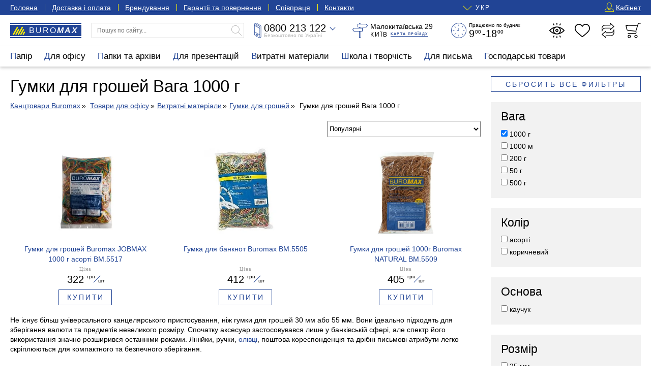

--- FILE ---
content_type: text/html; charset=UTF-8
request_url: https://buromax.kiev.ua/ua/gum-for-money/vaga-1000-g/
body_size: 22544
content:
<!DOCTYPE html>
<html lang="uk">
<head>
		<!-- Global site tag (gtag.js) - Google Analytics -->
	<script async src="https://www.googletagmanager.com/gtag/js?id=UA-3368000-62" type="2711915163135f2cf448658b-text/javascript"></script>
	<script async src="https://www.googletagmanager.com/gtag/js?id=AW-396583263" type="2711915163135f2cf448658b-text/javascript"></script>
	<!-- Google Tag Manager 03.05.2023-->
	<script type="2711915163135f2cf448658b-text/javascript">(function(w,d,s,l,i){w[l]=w[l]||[];w[l].push({'gtm.start':
			new Date().getTime(),event:'gtm.js'});var f=d.getElementsByTagName(s)[0],
			j=d.createElement(s),dl=l!='dataLayer'?'&l='+l:'';j.async=true;j.src=
			'https://www.googletagmanager.com/gtm.js?id='+i+dl;f.parentNode.insertBefore(j,f);
		})(window,document,'script','dataLayer','GTM-WNCGD5T');
	</script>
	<!-- End Google Tag Manager -->
    <script type="2711915163135f2cf448658b-text/javascript">
	    window.dataLayer = window.dataLayer || [];
        function gtag(){dataLayer.push(arguments);}
        gtag('js', new Date());
        gtag('config', 'UA-3368000-62');
	    gtag('config', 'AW-396583263');
    </script>
	<script src="js/jquery.min.js" type="2711915163135f2cf448658b-text/javascript"></script>
	<script src="js/inputmask_new.js" type="2711915163135f2cf448658b-text/javascript"></script>

	<script async src="js/external.stats.js" type="2711915163135f2cf448658b-text/javascript"></script>
	<meta charset="utf-8">
	<meta http-equiv="Cache-Control" content="no-cache, no-store, must-revalidate">
	<meta http-equiv="Pragma" content="no-cache">
	<meta http-equiv="Expires" content="0">
	<base href="https://buromax.kiev.ua/">

	<title>Гумки для грошей Вага 1000 г - купити в Києві та Україні, ЦІНА в каталозі магазину «Буромакс»</title>

    <meta name="description" content="Гумки для грошей Вага 1000 г - купити в Києві та інших містах України, великий асортимент канцелярських товарів для офісу з доставкою &#128666; Каталог інтернет магазину канцелярських товарів &#128394; «Буромакс» &#128221;">    	<link rel="canonical" href="https://buromax.kiev.ua/ua/gum-for-money/vaga-1000-g/">	<link rel="alternate" hreflang="uk-UA" href="https://buromax.kiev.ua/ua/gum-for-money/vaga-1000-g/">	<link rel="alternate" hreflang="ru-UA" href="https://buromax.kiev.ua/gum-for-money/">				
	<meta name="viewport" content="width=device-width, initial-scale=1">
	<style>:root { --maxwidth:1300px; --blue:#1a1a1a; --gap:20px; --halfgap:calc(var(--gap) / 2); --minusgap:-30px; --qtrans:all .5s cubic-bezier(0.54,0.22,0.22,0.97); --strans:all 1s cubic-bezier(0.54,0.22,0.22,0.97); --blue:#214495; --lblue:#F0F9FF; --green:green; --yellow:#FDF002; --grey:#A5A5A5; --lgrey:#F2F2F2; --footergrey:#6B6B6B; --red:red; --localshadow:0 2px 6px 0 rgba(0,0,0,0.24); --orange:#f4aa33;}.preload * { -webkit-transition:none !important; -moz-transition:none !important; -ms-transition:none !important; -o-transition:none !important; transition:none !important;}* { margin:0; padding:0; outline:none; font-weight:400; box-sizing:border-box; scroll-margin-top:50px;}article,aside,details,figcaption,figure,footer,header,hgroup,main,nav,section,summary { display:block;}button,input[type="button"],input[type="reset"],input[type="submit"],textarea { font-family:"Helvetica Neue",Helvetica,Arial,sans-serif; border:0 none; background:transparent;}body { font-size:14px; line-height:1.4em; font-family:"Helvetica Neue",Helvetica,Arial,sans-serif;}h1,h2,h3,h4,h5,.like_h1,.like_h2,.like_h3,.like_h4,.like_h5 { display:block; padding:0 0 .5em 0;}h1,.like_h1 { font-size:33px; line-height:39px;}h2,.like_h2 { font-size:27px; line-height:33px;}h3,.like_h3 { font-size:23px; line-height:27px;}h4,.like_h4 { font-size:17px; line-height:21px; font-weight:700;}p { padding:0 0 1em 0;}a { color:var(--blue); text-decoration:none;}a:hover { color:var(--red);}img { vertical-align:top;}fieldset { border:0 none;}.hidden { display:none;}.container { position:relative; max-width:var(--maxwidth); padding-left:20px; padding-right:20px; margin-left:auto; margin-right:auto;}.main_container { min-height:300px;}strong,b,.like_strong { font-weight:bold;}.two-columns { display:grid; grid-template-columns:repeat(2,1fr); grid-template-rows:auto; grid-column-gap:var(--gap); margin:0 0 var(--gap) 0;}.three-columns { display:grid; grid-template-columns:repeat(3,1fr); grid-column-gap:var(--gap); margin:0 0 var(--gap) 0;}.nowrap { white-space:nowrap;}.two-columns .btn-block { overflow-x:hidden; text-overflow:ellipsis;} /* Header-----------------------------------------------------------------------------*/.header { height:130px; margin-bottom:var(--gap);}.blue_top { color:#FFF; background:var(--blue); line-height:30px;}.blue_top a { color:#FFF; text-decoration:underline;}.blue_top a:hover { color:var(--yellow);}.blue_top_menu { margin:0 0 0 -1em;}.blue_top_menu li { position:relative; padding:0 1em;}.blue_top_menu li::after { content:''; position:absolute; left:0; top:8px; height:14px; width:1px; background:var(--yellow);}.blue_top_menu li:first-child::after { display:none;}.blue_top_wrapper { display:grid; grid-template-columns:auto 1fr auto; grid-column-gap:var(--gap);}.blue_top_menu { list-style:none; display:flex;}.lang_switcher { position:relative; margin:0 auto; font-size:12px; letter-spacing:2px;}.lang_switcher_current { position:relative; cursor:pointer;cursor:hand;}.lang_switcher_current:hover { color:var(--yellow);}.lang_switcher_current::before { content:''; position:absolute; top:-2px; left:-22px; width:11px; height:11px; border-bottom:1px solid var(--yellow); border-left:1px solid var(--yellow); transform:rotate(-45deg);}.lang_switcher_ul { list-style:none; position:absolute; top:0; left:-39px; color:#000; background:#FFF; line-height:30px; text-transform:uppercase; padding:0 0 7px 0; box-shadow:0 2px 18px 0 rgba(0,0,0,0.17); opacity:0; visibility:hidden; transition:var(--qtrans);}.lang_switcher_ul.active { opacity:1; visibility:visible; z-index:100030;}.lang_switcher_ul a,.lang_switcher_ul span { display:block; padding:0 15px 0 40px; color:#000;}.lang_switcher_ul a:hover { color:var(--blue);}.lang_switcher_ul_first { position:relative; cursor:pointer;cursor:hand;}.lang_switcher_ul_first::before { content:''; position:absolute; top:5px; left:17px; width:11px; height:11px; border-bottom:1px solid var(--blue); border-left:1px solid var(--blue); transform:rotate(-45deg);}.lang_switcher_ul_first span { font-weight:700;}.blue_menu_button { position:relative; height:30px; background:transparent; font-size:14px; line-height:30px; color:#FFF; padding:0 0 0 18px; display:none; cursor:pointer;cursor:hand;}.blue_menu_button::before,.blue_menu_button::after { content:''; position:absolute; top:10px; left:0; width:12px; height:1px; background:var(--yellow);}.blue_menu_button::after { top:14px; background:transparent; height:3px; border-top:1px solid var(--yellow); border-bottom:1px solid var(--yellow);}.blue_menu_button span {}.blue_menu_logo { font-size:14px; line-height:30px; font-weight:100; letter-spacing:1px; color:#FFF; text-transform:uppercase; margin:0 auto; display:none;}.blue_menu_logo span { font-weight:700; font-style:italic;}.blue_menu_logo::before { content:''; position:relative; display:inline-block; width:18px; height:12px; margin-right:4px; background-position:center; background-size:contain; background-repeat:no-repeat;}.top_user_icon { display:inline-block; vertical-align:top; position:relative; top:5px; width:18px; height:18px; margin:0 4px 0 0; background-position:center; background-repeat:no-repeat; background-size:100%;}.white_top { padding:15px var(--gap); background:#FFF; z-index:100000; border-bottom:1px solid var(--lgrey);}.white_top_wrapper { display:grid; grid-template-columns:140px 300px 1fr 1fr 1fr 180px; grid-column-gap:var(--gap);}.header.fixed .white_top { position:fixed; top:-50px; left:0; right:0; padding:5px var(--gap); box-shadow:var(--localshadow); transform:translateX(0) translateY(0); transition:var(--qtrans); z-index:10000;}.header.fixedshow .white_top { transform:translateX(0) translateY(50px);}.white_top_catalog_button { display:block; width:100%; text-align:left; line-height:30px; height:30px; padding:0 0 0 36px; background:#FFFFFF; letter-spacing:3px; text-transform:uppercase; cursor:pointer; cursor:hand; background-repeat:no-repeat; background-size:16px 16px; background-position:12px 7px; font-size:12px; white-space:nowrap; background-color:var(--lgrey); display:none;}.header.fixedshow .white_top_catalog_button { display:block;}.header_logo,.header_logo:hover { position:relative; display:block; width:140px; height:30px; line-height:30px; color:#FFF; background:var(--blue); padding:0 0 0 37px; font-size:16px; font-weight:300; text-transform:uppercase; letter-spacing:2px;}.header.fixedshow .header_logo,.header.fixedshow .header_logo:hover { display:none;}.header_logo span { font-weight:700; font-style:italic;}.header_logo::before { content:''; position:absolute; top:7px; left:5px; width:25px; height:17px; background-position:center; background-repeat:no-repeat; background-size:100%;}.header_logo::after { content:''; position:absolute; top:2px; bottom:2px; left:0; right:0; background:transparent; border-top:2px solid #FFF; border-bottom:2px solid #FFF;}.top_search_form { display:block; width:100%; position:relative;}.top_search_form_input { display:block; width:100%; line-height:28px; border:1px solid #D6D6D6; font-size:12px; padding:0 30px 0 10px;}.top_search_form_submit { position:absolute; top:5px; right:5px; width:20px; height:20px; background-position:center; background-repeat:no-repeat; background-size:100%; cursor:pointer;cursor:hand; opacity:.3;}.top_search_results { position:absolute; top:calc(100% - 1px); left:0; right:0; list-style:none; border:1px solid var(--blue); visibility:hidden; opacity:0; background:#FFF; max-height:calc(100vh - 100px); overflow-y:auto;}.top_search_results li { display:grid; grid-template-columns:60px 1fr; grid-template-rows:auto; gap:0 10px; padding:5px 10px;}.top_search_results li:hover { background:var(--lgrey);}.top_search_results_first_column { height:60px; display:flex; align-items:center; justify-content:center;}.top_search_results_first_column img { object-fit:contain; height:100%; width:100%;}.top_search_results_second_column_link { display:block; font-size:12px; line-height:15px; margin:0 0 3px 0;}.top_search_form.active .top_search_results { visibility:visible; opacity:1;}.top_white_icons { list-style:none; display:flex; justify-content:space-between; align-content:center;}.top_white_icons>li { position:relative;}.top_white_icon { position:relative; display:block; width:30px; height:30px; background-position:center; background-repeat:no-repeat; background-size:contain; background-position:center; background-repeat:no-repeat; background-size:contain;}.header_cart_button { cursor:pointer;cursor:hand;}.top_cart_fixed { visibility:hidden; opacity:0; transform:translateX(0) translateY(10px);}.top_white_icons>li.active .top_cart_fixed { visibility:visible; opacity:1; transform:translateX(0) translateY(0);}.top_white_icons_hint { display:block; position:absolute; bottom:-11px; left:calc(50% - 27px); line-height:10px; font-size:9px; width:54px; text-align:center; color:var(--grey); transition:var(--qtrans); visibility:hidden; opacity:0; transform:translateX(0) translateY(5px);}.top_white_icons>li.active .top_white_icons_hint { display:none;}.top_white_icon:hover .top_white_icons_hint { visibility:visible; opacity:1; transform:translateX(0) translateY(0);}.header.fixed .top_white_icons_hint { display:none;}.top_white_icon_number { position:absolute; top:-5px; right:-7px; width:16px; height:16px; line-height:16px; font-size:8px; text-align:center; color:#000; background:var(--yellow); border-radius:50%; transition:var(--qtrans); visibility:hidden; opacity:0; transform:translateX(0) translateY(-10px);}.top_white_icon_number.active { visibility:visible; opacity:1; transform:translateX(0) translateY(0);}.top_phone_wrapper { position:relative;}.top_phone_wrapper.active { z-index:1200;}.top_phone_adding { position:absolute; top:-10px; left:-10px; padding:50px 10px 10px 10px; background:#FFF; box-shadow:var(--localshadow); border-radius:5px; min-width:180px; transition:var(--qtrans); visibility:hidden; opacity:0; transform:translateX(0) translateY(-5px);}.top_phone_wrapper.active .top_phone_adding { visibility:visible; opacity:1; transform:translateX(0) translateY(0);}.top_phone_adding_phone { display:block; color:#000; font-size:17px; line-height:23px;}.but_im_a_mail { font-size:14px; line-height:21px;}.top_phone_wrapper_visible { position:relative; display:grid; grid-template-columns:14px 130px; grid-template-rows:20px 10px; gap:0 5px; grid-template-areas:"top_phone_icon nolvosemsot" "top_phone_icon free_on_ukraine"; white-space:nowrap; cursor:pointer;cursor:hand;}.top_phone_wrapper.active .top_phone_wrapper_visible { z-index:1300;}.top_phone_wrapper_visible::after { content:''; position:absolute; top:5px; left:150px; width:7px; height:7px; border-bottom:1px solid var(--blue); border-right:1px solid var(--blue); transform:rotate(45deg); z-index:110;}.top_phone_wrapper.active .top_phone_wrapper_visible::after { top:9px; transform:rotate(225deg); border-color:#000;}.top_phone_icon { grid-area:top_phone_icon; width:14px; height:30px; background-position:center; background-repeat:no-repeat; background-size:100%;}.nolvosemsot,.nolvosemsot:hover { grid-area:nolvosemsot; font-size:20px; line-height:20px; color:#000;}.nolvosemsot a { color:#000;}.nolvosemsot_second { display:none;}.free_on_ukraine { grid-area:free_on_ukraine; color:#B3B3B3; font-size:10px; line-height:10px;}.top_address { display:grid; grid-template-columns:30px 130px; grid-template-rows:15px 15px; gap:0 5px; grid-template-areas:"top_address_icon top_address_sam" "top_address_icon top_address_kyiv_kartaproezda";}.top_address_icon { grid-area:top_address_icon; width:30px; height:30px; background-position:center; background-repeat:no-repeat; background-size:100%;}.top_address_sam { grid-area:top_address_sam; font-size:14px; line-height:15px; font-style:normal;}.top_address_kyiv_kartaproezda { grid-area:top_address_kyiv_kartaproezda; padding:2px 0 0 0; font-size:12px; line-height:13px; text-transform:uppercase; letter-spacing:2px;}.top_address_proezd { display:inline-block; vertical-align:top; font-size:7px; line-height:9px; font-weight:700; letter-spacing:.2em; border-bottom:1px solid var(--blue);}.top_address_proezd:hover { border-color:var(--red);}.top_we_work { display:grid; grid-template-columns:30px 103px; grid-template-rows:10px 20px; gap:0px 5px; grid-template-areas:"top_we_work_icon top_we_work_first" "top_we_work_icon top_we_work_second";}.top_we_work_icon { grid-area:top_we_work_icon; width:30px; height:30px; background-position:center; background-repeat:no-repeat; background-size:100%;}.top_we_work_first { grid-area:top_we_work_first; font-size:10px; line-height:10px;}.top_we_work_second { grid-area:top_we_work_second; padding-top:3px; font-size:20px; line-height:17px;}.nuli { position:relative; font-size:10px; line-height:10px; top:-7px; margin:0 2px 0 1px;} .top_catalog { position:relative; background:#FFFFFF; box-shadow:var(--localshadow); z-index:11000;}.top_catalog_ul { position:relative; list-style:none; display:flex; margin-left:-12px;}.top_catalog_ul>li { font-size:17px; line-height:40px; height:40px;}.top_catalog.active .top_catalog_ul>li { height:auto;}.top_catalog_ul>li>a { display:block; padding:0 12px; color:#000;}.top_catalog_ul>li.active>a,.top_catalog_ul>li.active>a:hover { color:#FFF; background:var(--blue);}.top_catalog_ul>li>a:hover { color:var(--blue); background:var(--lgrey);}.top_catalog_ul>li.active>a::first-letter { color:var(--yellow);}.top_catalog_ul>li>a::first-letter { color:var(--blue);}.top_catalog_ul_ul { list-style:none; position:absolute; top:40px; left:-8px; right:-20px; background:#FFF; border:5px solid var(--blue); display:flex; flex-direction:row; flex-wrap:nowrap; flex-flow:row nowrap; justify-content:space-between; align-items:flex-start; padding:10px 15px; font-size:15px; line-height:17px; z-index:1; visibility:hidden; opacity:0; transform:translateX(0) translateY(10px); transition:var(--qtrans); overflow-x:hidden;}.top_catalog_ul_ul>li { padding:0 10px 0 0;}.top_catalog_ul>li.active .top_catalog_ul_ul { visibility:visible; opacity:1; transform:translateX(0) translateY(0);}.top_catalog_ul_ul a { color:#000;}.top_catalog_ul_ul a:hover { color:var(--blue);}.top_catalog_ul_ul>li>a { display:block; font-weight:700;}.top_catalog_ul_ul_ul { list-style:none; font-size:14px; line-height:17px; padding-top:7px;}.top_catalog_ul_ul_ul li { position:relative; padding:0 0 7px 1.5em;}.top_catalog_ul_ul_ul li::before { content:''; position:absolute; left:0; top:.5em; width:1em; height:1px; background:var(--blue);}.top_catalog_button { display:block; width:100%; text-align:left; line-height:42px; height:40px; padding:0 0 0 50px; background:#FFFFFF; box-shadow:var(--localshadow); letter-spacing:2px; text-transform:uppercase; cursor:pointer;cursor:hand; background-repeat:no-repeat; background-size:20px 20px; background-position:20px 10px; display:none;}.top_catalog_button::first-letter { color:var(--blue);}.top_catalog_button:hover { color:var(--blue);} /* Middle-----------------------------------------------------------------------------*/.content {} .sidebar { width:calc(25% - 3/4*var(--gap)); max-height:calc(100vh - 2*var(--gap) - 40px); min-height:200px; overflow-y:auto; overflow:auto; position:-webkit-sticky; position:sticky; top:60px;}.main { width:calc(75% - var(--gap)/4); display:-webkit-box; display:flex; -webkit-box-orient:vertical; -webkit-box-direction:normal; flex-direction:column;}.wrapper { display:-webkit-box; display:flex; -webkit-box-pack:justify; justify-content:space-between; margin:0 0 var(--gap) 0;}.wrapper.wrapper_nosidebar { display:block;}.wrapper.wrapper_nosidebar .main { display:block; position:static; width:100%;} .product_page { display:flex; justify-content:space-between; margin:0 0 var(--gap) 0;}.images_left { width:calc(33.333333% - var(--gap)*4/3); height:100%; overflow:hidden; position:-webkit-sticky; position:sticky; top:60px; padding:0 var(--gap) 0 0;}.content_and_aside { width:calc(75% - var(--gap)*7/4); display:flex; flex-direction:column;}.main_prod_content { display:grid; grid-template-columns:1fr calc(100%/3 - 4/3*var(--gap)); grid-column-gap:var(--gap);} h1 ~ .breadcrumbs { margin-top:-.5em;}.breadcrumbs { margin:0 0 var(--gap) 0;}.breadcrumbs.breadcrumbs_with_bottom { margin-bottom:calc(32px + 2*var(--gap));}.breadcrumbs ~ h1 { margin-top:-.5em;}.breadcrumbs ul { list-style:none;}.breadcrumbs li { position:relative; padding:0 .5em 0 .6em; display:inline-block; vertical-align:top;}.breadcrumbs li:first-child { padding-left:0;}.breadcrumbs a { text-decoration:underline; white-space:nowrap;} .product_grid { list-style:none; display:grid; grid-template-columns:repeat(3,1fr); gap:30px var(--gap); text-align:center; margin:0 0 var(--gap) 0;}.product_grid_four_columns,.sub_goes_four_columns .product_grid { grid-template-columns:repeat(4,1fr);}.product_grid>li { position:relative; padding:0 10px;}.product_grid_first_a { display:block; margin:0 0 5px 0;}.product_grid__image { height:180px; display:flex; align-items:center; justify-content:center; margin:0 0 10px 0;}.product_grid__image picture,.product_grid__image img { object-fit:contain; height:100%; width:100%;}.product_grid__image__cover img { object-fit:cover;}.product_grid__title { display:block; line-height:20px; height:40px; overflow:hidden;}.product_grid_topts { width:100%; height:2em; margin-bottom:10px;}.product_grid_price_wrapper { margin:0 0 10px 0;}.actual_price { font-family:HelveticaNeue; font-size:10px; line-height:10px; color:var(--grey); letter-spacing:1px; margin:0 0 5px 0;}.product_grid_price_price { font-size:20px; line-height:20px;}.kopeyki { position:relative; top:-7px; font-size:10px; line-height:10px; margin:0 1px 0 1px; border-bottom:1px solid var(--blue);}.grnwt { position:relative; display:inline-block; font-size:10px; line-height:10px; height:20px; vertical-align:top;}.grnwt span { position:relative; top:8px; left:3px;}.cennik_cena_old { display:block; color:var(--grey); font-size:17px; margin:3px 0 0 0;}.cennik_cena_old span { position:relative;}.cennik_cena_old span::before { content:''; position:absolute; top:48%; left:0; right:0; height:1px; background:var(--red); transform:rotate(-9deg);}.product_icons { list-style:none; position:absolute; top:0; right:0; display:flex; flex-direction:column; transform:translateX(15px) translateY(0); transition:var(--qtrans); opacity:0; visibility:hidden;}.product_grid>li:hover .product_icons,.product_icons.freeze { opacity:1; visibility:visible; transform:translateX(0) translateY(0); z-index:1011;}.product_icons.freeze { transition:none;}.product_icons li { position:relative; margin:0 0 10px 0;}.product_icons.freeze li:nth-child(1) span { background-color:transparent;}.product_icons.freeze li:nth-child(2),.product_icons.freeze li:nth-child(3) { visibility:hidden; opacity:0; display:none;}.product_icons.freeze li { position:relative;}.product_icon { display:block; width:40px; height:40px; cursor:pointer;cursor:hand; background-position:center; background-repeat:no-repeat; background-size:30px 100%; background-color:rgba(255,255,255,.85); transition:var(--qtrans);}.product_icon:hover { background-color:rgba(255,255,255,1);}.products_badges { position:absolute; top:10px; left:10px; font-size:9px; letter-spacing:2px; text-transform:uppercase; line-height:18px; list-style:none; display:flex; align-items:flex-start; flex-direction:column; text-align:left; pointer-events:none;}.products_badges li { color:#FFF; font-weight:700; background-color:var(--grey); border-radius:4px; padding:0 5px 0 7px; margin:0 0 7px 0; white-space:nowrap;} .sidebar>*,.aside_right>*,.stat-page-sidebar>* { margin-bottom:var(--gap);}.sidebar>*:last-child,.aside_right>*:last-child,.stat-page-sidebar>*:last-child { margin-bottom:0;}.sidebar_widget { padding:15px 20px; background:var(--lgrey);}.sidebar_widget ul { list-style:none;}.sidebar_widget li { margin-bottom:5px;}.sidebar_widget a.like_h3 { color:#000; text-decoration:underline;}.sidebar_widget ul.aside_news_list {}.sidebar_widget ul.aside_news_list li { margin:0 0 15px 0;}.sidebar_widget ul.aside_news_list li:last-child { margin-bottom:0;}.sidebar_widget ul.aside_news_list li a { display:grid; grid-template-columns:90px 1fr; grid-template-rows:auto; gap:10px;}.aside_news_list_image { width:90px; height:90px; display:flex; align-items:center; justify-content:center;}.aside_news_list_image img { object-fit:cover; height:100%; width:100%;} .cart_alert_box { position:absolute; top:calc(100% + 10px); right:0; width:280px; padding:10px 15px 15px 15px; background:#FFF; box-shadow:var(--localshadow); border-radius:10px; transition:var(--qtrans); visibility:hidden; opacity:0; transform:translateX(0) translateY(10px);} .global_overlay { position:fixed; top:0; left:0; right:0; bottom:0; background:#000; opacity:0; visibility:hidden; z-index:1000; transition:var(--qtrans);}.global_overlay.active { cursor:pointer;cursor:hand; visibility:visible; opacity:.75;} .stat-page { display:grid; grid-template-columns:1fr calc(25% - 3/4*var(--gap)); grid-column-gap:var(--gap); margin:0 0 var(--gap) 0;} .sitemap_page { list-style:none; display:grid; grid-template-columns:repeat(4,1fr); gap:var(--gap) var(--gap); margin:0 0 var(--gap) 0;}.sitemap_page>li>a { font-weight:700; display:block; font-size:1.4em; line-height:1.2em; margin:0 0 7px 0;}.sitemap_page ul { list-style:none;}.sitemap_page ul li { margin:0 0 7px 0;} .neighborhood { position:relative; padding:17px 10px 4px 10px !important; text-align:left;}.neighborhood.neighborhood_prod_prew,.neighborhood.neighborhood_cat_prew,.neighborhood.neighborhood_stat_prew { text-align:left;}.neighborhood.neighborhood_prod_next,.neighborhood.neighborhood_cat_next,.neighborhood.neighborhood_stat_next { text-align:right;}.neighborhood::after { position:absolute; top:4px; left:10px; line-height:10px; letter-spacing:1px; font-size:7px; color:var(--blue); transition:var(--qtrans);}.neighborhood:hover::after { color:#FFF;}.neighborhood.neighborhood_prod_next::after { content:'Следующий товар >'; left:auto; right:10px;}.neighborhood.neighborhood_cat_next::after { content:'Следующая категория >'; left:auto; right:10px;}.neighborhood.neighborhood_prod_prew::after { content:'< Предыдущий товар';}.speak_on_ua .neighborhood.neighborhood_prod_prew::after { content:'< Попередній товар';}.neighborhood.neighborhood_cat_prew::after { content:'< Предыдущая категория';}.speak_on_ua .neighborhood.neighborhood_cat_prew::after { content:'< Попередня категорія';}.speak_on_ua .neighborhood.neighborhood_cat_next::after { content:'Наступна категорія >';}.speak_on_ua .neighborhood.neighborhood_prod_next::after { content:'Наступний товар >';}.neighborhood.neighborhood_stat_next::after { content:'Следующая новость >'; left:auto; right:10px;}.speak_on_ua .neighborhood.neighborhood_stat_next::after { content:'Наступна новина >';}.neighborhood.neighborhood_stat_prew::after { content:'< Предыдущая новость';}.speak_on_ua .neighborhood_stat_prew::after { content:'< Попередня новина';} /* Footer-----------------------------------------------------------------------------*/.footer { color:#FFF; background:#000;}.footer a { color:#FFF;}.footer a:hover { color:var(--yellow);}.footer_wrapper { padding:20px; display:grid; grid-template-columns:repeat(4,1fr); grid-column-gap:var(--gap);}.footer_column_ul { list-style:none; line-height:25px;}.logo_footer { width:160px; height:40px; background-position:center; background-repeat:no-repeat; background-size:160px 40px; margin-bottom:10px;}.footer_grey { color:var(--footergrey);}.footer_copyright { margin:0 0 4px -15px;}.footer_copyright_last { font-size:12px;}.maximum_kancelyarii { margin-top:95px; font-style:italic; letter-spacing:1px;} .main_prod_image { display:flex; align-items:center; justify-content:center; height:320px;}.main_prod_image img { object-fit:contain; height:100%; width:100%;}.additional_images { margin:var(--gap) 0 0 0; display:flex; overflow-x:auto;}.additional_images a { display:block; margin:0 var(--halfgap) 0 0;}.additional_images a img { height:75px; width:auto;} .product_price,.product_description { margin:0 0 var(--gap) 0;}.product_price { display:grid; grid-template-columns:1fr 40px 40px; gap:0 var(--gap);} .authpage { margin:calc(2*var(--gap)) auto; padding:15px 20px; background:var(--lblue); max-width:420px;} .page_search_form { position:relative; padding:15px; margin:0 0 var(--gap) 0; background:var(--lblue);}#nuishchemje { position:absolute; top:20px; right:20px;}#poledlyapoiska { padding-right:120px;} .nice_produce_price { overflow-x:scroll; padding:15px 15px; margin:0 0 var(--gap) 0; border:5px solid var(--lgrey);}.nice_produce_price .table.table-bordered { margin:12px 0 18px 0;}.nice_produce_price .table.table-bordered td { border-color:#000;}.nice_cart_summ_button { display:grid; grid-template-columns:120px 1fr auto auto; grid-template-rows:42px; gap:var(--gap);}.nice_cart_summ { font-size:20px; line-height:42px; visibility:hidden;}.nice_cart_summ small { position:relative; vertical-align:baseline; font-size:12px; line-height:1em; top:-8px; left:-3px; letter-spacing:1px;}.nice_cart_button { font-size:20px; color:#FFF; background:#fe8c00; background:-webkit-linear-gradient(to bottom,#fe8c00,#f83600); background:linear-gradient(to bottom,#fe8c00,#f83600); cursor:pointer; border-radius:4px; transition:var(--qtrans);}.nice_cart_button:hover { opacity:.85;} .buy_in_one_click { display:grid; grid-template-columns:1fr 1fr 100px; padding:15px 15px; gap:15px; background:var(--lblue); margin:0 0 var(--gap) 0; line-height:38px; font-size:18px;} .urlrelations_list { position:relative; overflow:scroll; display:grid; grid-template-columns:repeat(5,1fr); gap:var(--gap);}.urlrelations_list a { position:relative; display:block; border:1px solid var(--lgrey); padding:6px 10px; color:#000;}.urlrelations_list a:hover { color:var(--blue); border-color:var(--blue);}.urlrelations_list a small { display:block; position:absolute; width:12px; top:5px; right:-6px; font-size:10px; line-height:20px; background:#FFF; text-align:center;}.urlrelations_list.morecompact { max-height:200px; overflow-y:hidden;}.urlrelations_list.morecompact.make_bigger { max-height:none; padding-bottom:50px;}.urlrelations_list::after { content:''; position:absolute; height:50px; left:0; right:0; bottom:0; display:none; background:rgb(255,255,255); background:linear-gradient(0deg,rgba(255,255,255,1) 64%,rgba(255,255,255,0) 100%); z-index:100; pointer-events:none;}.urlrelations_list.morecompact::after { display:block;}.show_more_rels { position:absolute; left:calc(50% - 120px); bottom:0; width:240px; border:1px solid var(--blue); z-index:110; font-size:10px; line-height:21px; text-transform:uppercase; letter-spacing:2px; color:var(--blue); cursor:pointer; transition:var(--qtrans);}.show_more_rels:hover { color:#FFF; background:var(--blue);} .show_filter__sorting { display:grid; grid-template-columns:2fr 1fr; grid-template-rows:32px; gap:var(--gap); margin:0 0 var(--gap) 0;}.sps__filter { visibility:hidden;} .stat-page-content img { width:100%; height:auto;} .content_center { max-width:calc(100vw - 40px);} .aside_right { max-width:100%;} @media screen and (max-width:1200px) { .white_top_wrapper { grid-template-columns:140px 300px 1fr 1fr 1fr 165px; } .top_address { grid-template-columns:130px; grid-template-rows:15px 15px; grid-template-areas: "top_address_sam" "top_address_kyiv_kartaproezda"; } .top_we_work { display:grid; grid-template-columns:103px; grid-template-rows:10px 20px; grid-template-areas: "top_we_work_first" "top_we_work_second"; } .top_address_icon,.top_we_work_icon { display:none; }}@media screen and (max-width:1160px) { .top_catalog_button { display:block; } .top_catalog_wrapper.container { max-width:280px; margin:0; padding:0; } .top_catalog { position:fixed; top:0; left:0; max-height:100vh; min-height:-webkit-fill-available; width:280px; overflow-y:auto; padding:12px 20px; transform:translateX(-300px) translateY(0); transition:var(--qtrans); z-index:110000; } .top_catalog.active { transform:translateX(0) translateY(0); } .top_catalog_ul { display:block; margin:0; } .top_catalog_ul>li { height:auto; font-size:21px; line-height:27px; } .top_catalog_ul>li>a,.top_catalog_ul>li>a:hover, .top_catalog_ul>li.active>a,.top_catalog_ul>li.active>a:hover { position:relative; background:transparent; color:#000; padding:0 0 7px 0; } .top_catalog_ul>li.active>a::first-letter { color:var(--blue); } .top_catalog_ul>li>a::before,.top_catalog_ul>li>a::after { content:''; position:absolute; top:14px; right:0; width:21px; height:1px; background:#000; opacity:21px; opacity:.21; transition:var(--qtrans); } .top_catalog_ul>li>a::after { right:10px; top:4px; width:1px; height:21px; } .top_catalog_ul>li.active>a::before,.top_catalog_ul>li.active>a::after { transform:rotate(45deg); } .top_catalog_ul_ul { position:static; display:block; visibility:visible; opacity:1; border:0 none; padding:0; top:auto; left:auto; right:auto; transform:translateX(0) translateY(0); display:none; } .top_catalog_ul>li.active .top_catalog_ul_ul { display:block; } .top_catalog_ul_ul>li>a { font-weight:normal; text-transform:uppercase; letter-spacing:2px; }}@media screen and (max-width:1130px) { .white_top_wrapper { grid-template-columns:140px 300px 1fr 1fr 165px; } .top_we_work { display:none; }}@media screen and (max-width:1024px) { .main { width:100%; display:block; } .sidebar { width:280px; max-height:calc(100vh - 2*var(--gap) - 40px); min-height:200px; position:fixed; right:0; top:60px; box-shadow:var(--localshadow); transform:translateX(300px) translateY(0); transition:var(--qtrans); z-index:1010; } .sidebar.active { transform:translateX(-20px) translateY(0); } .sidebar>* { margin:0; } .product_icons { transform:translateX(0) translateY(0); opacity:1; visibility:visible; } .product_icon { width:30px; height:30px; background-size:20px 100%; } .main_prod_content { grid-template-columns:1fr; grid-row-gap:var(--gap); } .stat-page { grid-template-columns:1fr; grid-row-gap:var(--gap);; } .stat-page-sidebar { display:grid; grid-template-columns:repeat(3,1fr); grid-column-gap:var(--gap); } .stat-page-sidebar>* { margin:0; } .sps__filter { visibility:visible; } .show_filter__sorting.fixed { position:fixed; top:40px; left:0; right:0; gap:0; z-index:1000; }}@media screen and (max-width:1000px) { .white_top_wrapper { grid-template-columns:140px 300px 1fr 125px; } .top_address { display:none; } .show_on_1000 { display:block; } .top_white_icon { width:20px; height:20px; margin:5px 0; } .two-columns-order { grid-template-columns:1fr; grid-template-areas: "cart" "order"; } .two-columns-order .order_column { grid-area:order; } .two-columns-order .cart_column { display:grid; grid-area:cart; }}@media screen and (max-width:930px) { .footer_wrapper { text-align:center; grid-template-columns:1fr; grid-row-gap:var(--gap); } .maximum_kancelyarii { margin-top:0; } .logo_footer { margin:0 auto 10px auto; }}@media screen and (max-width:820px) { .top_phone_wrapper_visible { grid-template-columns:14px; grid-template-rows:20px; grid-template-areas: "top_phone_icon" "top_phone_icon"; } .nolvosemsot,.free_on_ukraine { display:none; } .top_phone_wrapper_visible::after { left:23px; } .nolvosemsot_second { display:block; font-size:21px; line-height:21px; margin-bottom:4px; }}@media screen and (max-width:760px) { .blue_menu_button { display:inline-block; } .blue_top_menu { position:fixed; display:block; top:0; left:0; width:280px; text-align:center; background:var(--blue); font-size:23px; line-height:60px; margin:0; padding:1em 0; transition:var(--qtrans); transform:translateX(-300px) translateY(0px); } .blue_top_menu.active { z-index:103000; transform:translateX(0) translateY(0px); } .blue_top_menu li { padding:0; } .blue_top_menu li::after { width:70px; height:1px; left:105px; top:0; } .stat-page-sidebar { grid-template-columns:1fr; grid-row-gap:var(--gap); }}@media screen and (max-width:740px) { .product_grid,.product_grid_four_columns,.sub_goes_four_columns .product_grid { grid-template-columns:repeat(2,1fr); } .product_page { display:block; } .images_left { width:100%; height:auto; position:relative; top:auto; } .content_and_aside { width:100%; display:block; } .main_prod_image { height:240px; } .main_prod_image img { } .two-columns,.three-columns { grid-template-columns:1fr; } .sitemap_page { grid-template-columns:repeat(2,1fr); }}@media screen and (max-width:700px) { :root { --gap:15px; --halfgap:calc(var(--gap) / 2); } .blue_top_wrapper { grid-template-columns:auto 1fr 1fr auto; } .blue_menu_logo { display:inline-block; } .white_top_wrapper { grid-template-columns:1fr 40px 110px; } .header_logo,.white_top_catalog_button,.header.fixedshow .white_top_catalog_button { display:none; } .content_center h1 { margin-top:var(--gap); }}@media screen and (max-width:640px) { h1,.like_h1 { font-size:27px; line-height:31px; } h2,.like_h2 { font-size:23px; line-height:27px; } h3,.like_h3 { font-size:21px; line-height:23px; } h3,.like_h3 { font-size:15px; line-height:18px; }}@media screen and (max-width:520px) { .hide_on_520 { display:none; } .show_filter__sorting { grid-template-columns:1fr 1fr; }}@media screen and (max-width:500px) { .buy_in_one_click { grid-template-columns:1fr; grid-template-rows:repeat(3,auto); line-height:1em; }}@media screen and (max-width:440px) { .product_grid,.product_grid_four_columns,.sub_goes_four_columns .product_grid { grid-template-columns:1fr; } .top_user_icon_word { display:none; } .top_user_icon { margin:0; } .blue_menu_logo { display:none; } .blue_menu_button span { display:none; } .blue_top_wrapper { grid-column-gap:0; } .blue_top_wrapper { grid-template-columns:auto 1fr auto; } .sitemap_page { grid-template-columns:1fr; }} .pull-right { float:right;} .disabled { pointer-events:none; opacity:0.7;}span.on-order { color:var(--orange);}span.on-check { color:var(--footergrey);}span.state-mini { font-size:12px; border:1px solid var(--orange); padding:3px; margin-left:10px; top:-2px; position:relative;}span.off-stock,span.check-stock { color:var(--grey); display:block; margin-top:10px;} .variation-cell { font-size:13px; padding-right:5px !important; padding-left:5px !important;}.notice { padding:10px 15px; text-align:center; background:var(--lblue); display:none;} .notice.opened { display:block} .products-on-order { display:inline-block; padding:0 8px; margin:6px 0 4px 0; color:var(--orange); font-size:1em; line-height:2em; letter-spacing:2px; margin-bottom:30px;} .cart_alert_box { overflow:auto; top:0;}</style>
    <link href="css/lang_modal.css" rel="stylesheet">

	<link rel="apple-touch-icon-precomposed" sizes="57x57" href="//buromax.kiev.ua/images/favicon/apple-touch-icon-57x57.png">
	<link rel="apple-touch-icon-precomposed" sizes="114x114" href="//buromax.kiev.ua/images/favicon/apple-touch-icon-114x114.png">
	<link rel="apple-touch-icon-precomposed" sizes="72x72" href="//buromax.kiev.ua/images/favicon/apple-touch-icon-72x72.png">
	<link rel="apple-touch-icon-precomposed" sizes="144x144" href="//buromax.kiev.ua/images/favicon/apple-touch-icon-144x144.png">
	<link rel="apple-touch-icon-precomposed" sizes="60x60" href="//buromax.kiev.ua/images/favicon/apple-touch-icon-60x60.png">
	<link rel="apple-touch-icon-precomposed" sizes="120x120" href="//buromax.kiev.ua/images/favicon/apple-touch-icon-120x120.png">
	<link rel="apple-touch-icon-precomposed" sizes="76x76" href="//buromax.kiev.ua/images/favicon/apple-touch-icon-76x76.png">
	<link rel="apple-touch-icon-precomposed" sizes="152x152" href="//buromax.kiev.ua/images/favicon/apple-touch-icon-152x152.png">
	<link rel="icon" type="image/png" href="//buromax.kiev.ua/images/favicon/favicon-196x196.png" sizes="196x196">
	<link rel="icon" type="image/png" href="//buromax.kiev.ua/images/favicon/favicon-96x96.png" sizes="96x96">
	<link rel="icon" type="image/png" href="//buromax.kiev.ua/images/favicon/favicon-32x32.png" sizes="32x32">
	<link rel="icon" type="image/png" href="//buromax.kiev.ua/images/favicon/favicon-16x16.png" sizes="16x16">
	<link rel="icon" type="image/png" href="//buromax.kiev.ua/images/favicon/favicon-128.png" sizes="128x128">
	<meta name="application-name" content="Buromax"/>
	<meta name="msapplication-TileColor" content="#214495">
	<meta name="msapplication-TileImage" content="//buromax.kiev.ua/images/favicon/mstile-144x144.png">
	<meta name="msapplication-square70x70logo" content="//buromax.kiev.ua/images/favicon/mstile-70x70.png">
	<meta name="msapplication-square150x150logo" content="//buromax.kiev.ua/images/favicon/mstile-150x150.png">
	<meta name="msapplication-wide310x150logo" content="//buromax.kiev.ua/images/favicon/mstile-310x150.png">
	<meta name="msapplication-square310x310logo" content="//buromax.kiev.ua/images/favicon/mstile-310x310.png">

</head>

<body class="preload speak_on_ua">
<script src="js/langModal.js" type="2711915163135f2cf448658b-text/javascript"></script>

<!-- Google Tag Manager (noscript) 03.05.2023 -->
<noscript>
	<iframe src="https://www.googletagmanager.com/ns.html?id=GTM-WNCGD5T"
                  height="0" width="0" style="display:none;visibility:hidden"></iframe>
</noscript>
<!-- End Google Tag Manager (noscript) -->
<header class="header">
	<div class="blue_top">
		<div class="blue_top_wrapper container">
			<button class="blue_menu_button" type="button"  aria-label="Меню"><span>Меню</span></button>
			<a class="blue_menu_logo" href="/ua/">Buro<span>max</span></a>
			<ul class="blue_top_menu">
				<li><a href="/ua/">Головна</a></li>				<li><a href="/ua/service/">Доставка і оплата</a></li>
				<li><a href="/ua/produktsia-z-brenduvanniam/">Брендування</a></li>
				<li><a href="/ua/warranty/">Гарантії та повернення</a></li>
				<li><a href="/ua/collaborate/">Співпраця</a></li>
				<li><a href="/ua/contacts/">Контакти</a></li>
			</ul>
			<div class="lang_switcher">
							<span class="lang_switcher_current">УКР</span>
				<ul class="lang_switcher_ul">
					<li class="lang_switcher_ul_first"><span>Мова</span></li>
					<li><span>Українською</span></li>
					<li><a href="/gum-for-money/">Рус</a></li>
				</ul>
										</div>
			<a href="/ua/authorization/" aria-label="Кабинет"><span class="top_user_icon user_icon"></span><span class="top_user_icon_word">Кабінет</span></a>
		</div>
	</div>
	<div class="white_top container">
		<div class="white_top_wrapper">
			<a href="/ua/" class="header_logo">Buro<span>max</span></a>			<button class="white_top_catalog_button" type="button"  aria-label="Каталог товаров">Каталог</button>
			<form action="/ua/" method="get" class="top_search_form" autocomplete="off">
				<input type="text" name="search" class="top_search_form_input sherlock_input" placeholder="Пошук по сайту..." required>
				<button type="submit" class="top_search_form_submit" aria-label="Шукати"></button>
				<script type="2711915163135f2cf448658b-text/javascript">
                const sherlock_input = document.querySelector('.sherlock_input'),
                    sherlock_lang = 'ua',
                    max_history_results = 5,
                    max_filters = 30,
                    popular_filters = 14,
                    max_products = 30,
                    popular_porducts = 6,
                    sherlock_accent_color = 'var(--blue)',
                    sherlock_mobile_width = 490,
                    sherlock_swap_columns = false;
                </script>
                <script src="/js/sherlock.js?rand=2855464" type="2711915163135f2cf448658b-text/javascript"></script>
                <link href="/css/sherlock.css?rand=9331296" rel="stylesheet">
			</form>
			<div class="top_phone_wrapper">
				<div class="top_phone_wrapper_visible">
					<span class="top_phone_icon"></span>
					<span class="nolvosemsot"><a href="tel:0800213122">0800 213 122</a></span>
					<span class="free_on_ukraine">Безкоштовно по Україні</span>
				</div>
				<div class="top_phone_adding">
					<a href="tel:0800213122" class="top_phone_adding_phone nolvosemsot_second hidden">0800 213 122</a>
					<a href="tel:+380445855122" class="top_phone_adding_phone">044 585 51 22</a>
					<a href="tel:+380673845689" class="top_phone_adding_phone">067 384 56 89</a>
					<a href="tel:+380503538130" class="top_phone_adding_phone">050 353 81 30</a>
					<a href="viber://chat?number=380935897958" class="top_phone_adding_phone i_am_viber">Viber</a>
					<a href="//telegram.me/officemix" target="_blank" rel="noopener noreferrer nofollow"class="top_phone_adding_phone i_am_telega">Telegram</a>
					<a href="/cdn-cgi/l/email-protection#b7ded9d1d8f7d5c2c5d8dad6cf99dcded2c199c2d6" class="top_phone_adding_phone but_im_a_mail"><span class="__cf_email__" data-cfemail="a2cbccc4cde2c0d7d0cdcfc3da8cc9cbc7d48cd7c3">[email&#160;protected]</span></a>
					<div class="like_strong hidden show_on_1000">Малокитаївська 29</div>
					<div class="hidden show_on_1000">Київ, Україна</div>
				</div>
			</div>
			<div class="top_address">
				<span class="top_address_icon"></span>
				<address class="top_address_sam">Малокитаївська 29</address>
				<span class="top_address_kyiv_kartaproezda">Київ <a href="/ua/contacts/" class="top_address_proezd">Карта проїзду</a></span>
			</div>
			<div class="top_we_work">
				<span class="top_we_work_icon"></span>
				<span class="top_we_work_first">Працюємо по буднях</span>
				<span class="top_we_work_second">9<span class="nuli">00</span>-18<span class="nuli">00</span></span>
			</div>
			<ul class="top_white_icons">
				<li><a href="/ua/looked/" rel="nofollow" class="top_white_icon eye_icon" aria-label="Ви дивились"><span class="top_white_icons_hint">Ви дивились</span><span class="top_white_icon_number" data-value="0">0</span></a></li>
				<li><a href="/ua/liked/" rel="nofollow" class="top_white_icon heart_icon" aria-label="Обране"><span class="top_white_icons_hint">Обране</span><span class="top_white_icon_number" data-value="0">0</span></a></li>
				<li><a href="/ua/compare/" rel="nofollow" class="top_white_icon compare_icon" aria-label="Порівняти"><span class="top_white_icons_hint">Порівняти</span><span class="top_white_icon_number" data-value="0">0</span></a></li>
				<li>
					<span class="top_white_icon cart_icon header_cart_button"><span class="top_white_icons_hint">Кошик</span><span class="top_white_icon_number" data-value="0">0</span></span>
					<div class="top_cart_fixed">
						<div class="like_h3">Ваш кошик</div>
						<ul class="cart_products"></ul>
						<div class="itogo_cart">Разом</div>
						<div class="itogo_price"><div class="product_grid_price_price">
								<span class="itogo_cart_price_summ"></span> <span class="grnwt">грн <span>замовлення</span></span></div></div>
						<a href="/ua/cart-order/" class="btn btn-primary btn-block itogo_submit">Оформити замовлення</a>
						<p class="itogo_cart_empty">Ваша корзина порожня</p>
					</div>
				</li>
			</ul>
		</div>
	</div>
	<div class="top_catalog">
		<div class="top_catalog_wrapper container"><ul class="top_catalog_ul">
            <li>
            <a href="/ua/paper-products/">
                Папір
            </a>
                            
<ul class="top_catalog_ul_ul">
            <li>
            <a href="/ua/diaries/">
                Щоденники
            </a>
                            
<ul class="top_catalog_ul_ul_ul">
            <li>
            <a href="/ua/schodenniki-datovani-2022/">
                Щоденники датовані
            </a>
                    </li>
            <li>
            <a href="/ua/planing/">
                Планінги
            </a>
                    </li>
            <li>
            <a href="/ua/buromax/">
                Щоденники недатовані
            </a>
                    </li>
    </ul>                    </li>
            <li>
            <a href="/ua/paper-products/">
                Вироби з паперу
            </a>
                            
<ul class="top_catalog_ul_ul_ul">
            <li>
            <a href="/ua/blocks-paper/">
                Блоки паперові
            </a>
                    </li>
            <li>
            <a href="/ua/calendars/">
                Календари
            </a>
                    </li>
            <li>
            <a href="/ua/labels-self-adhesive/">
                Етикетки самоклеючі
            </a>
                    </li>
            <li>
            <a href="/ua/tags/">
                Цінники
            </a>
                    </li>
    </ul>                    </li>
            <li>
            <a href="/ua/dlya-ofisu/">
                Папір для офісу
            </a>
                            
<ul class="top_catalog_ul_ul_ul">
            <li>
            <a href="/ua/fax-paper/">
                Факс-папір
            </a>
                    </li>
            <li>
            <a href="/ua/photo-paper-for-printers/">
                Фотопапір для принтерів
            </a>
                    </li>
            <li>
            <a href="/ua/copy-paper/">
                Копіювальна бумага
            </a>
                    </li>
            <li>
            <a href="/ua/color-paper-for-office/">
                Кольоровий папір
            </a>
                    </li>
            <li>
            <a href="/ua/dlya-ofisu/format-a4/">
                Папір А4
            </a>
                    </li>
    </ul>                    </li>
            <li>
            <a href="/ua/notebooks/">
                Блокноти і записники
            </a>
                            
<ul class="top_catalog_ul_ul_ul">
            <li>
            <a href="/ua/notebooks/">
                Блокноти
            </a>
                    </li>
            <li>
            <a href="/ua/books-accounting/">
                Книги обліку
            </a>
                    </li>
            <li>
            <a href="/ua/the-notebook-book/">
                Записні книжки
            </a>
                    </li>
    </ul>                    </li>
    </ul>                    </li>
            <li>
            <a href="/ua/office-supplies/">
                Для офісу
            </a>
                            
<ul class="top_catalog_ul_ul">
            <li>
            <a href="/ua/office-supplies/">
                Канцелярські дрібниці
            </a>
                            
<ul class="top_catalog_ul_ul_ul">
            <li>
            <a href="/ua/keychains/">
                Брелки
            </a>
                    </li>
            <li>
            <a href="/ua/glue/">
                Клей
            </a>
                    </li>
            <li>
            <a href="/ua/humidifiers-fingers/">
                Зволожувач для пальців
            </a>
                    </li>
            <li>
            <a href="/ua/basket-papers/">
                Кошики для паперів
            </a>
                    </li>
            <li>
            <a href="/ua/staples-for-stapler/">
                Скоби для степлера
            </a>
                    </li>
            <li>
            <a href="/ua/buttons-and-pins/">
                Кнопки і шпильки
            </a>
                    </li>
            <li>
            <a href="/ua/clips-and-dispensers/">
                Скріпки і диспенсери
            </a>
                    </li>
            <li>
            <a href="/ua/binders-clips/">
                Біндери (затискачі)
            </a>
                    </li>
            <li>
            <a href="/ua/scotch-adhesive-tape/">
                Скотч
            </a>
                    </li>
            <li>
            <a href="/ua/proofreaders/">
                Коректори
            </a>
                    </li>
            <li>
            <a href="/ua/erasers/">
                Ластики
            </a>
                    </li>
            <li>
            <a href="/ua/bookmark/">
                Закладки
            </a>
                    </li>
    </ul>                    </li>
            <li>
            <a href="/ua/office-tools/">
                Офісні інструменти
            </a>
                            
<ul class="top_catalog_ul_ul_ul">
            <li>
            <a href="/ua/sharpeners/">
                Стругачки
            </a>
                    </li>
            <li>
            <a href="/ua/magnifier/">
                Лупи
            </a>
                    </li>
            <li>
            <a href="/ua/line/">
                Лінійки
            </a>
                    </li>
            <li>
            <a href="/ua/knives/">
                Канцелярські ножі
            </a>
                    </li>
            <li>
            <a href="/ua/scissors-knives/">
                Ножиці канцелярські
            </a>
                    </li>
            <li>
            <a href="/ua/staplers/">
                Степлери
            </a>
                    </li>
            <li>
            <a href="/ua/clothing/">
                Антістеплери
            </a>
                    </li>
            <li>
            <a href="/ua/punches/">
                Дироколи
            </a>
                    </li>
            <li>
            <a href="/ua/label-gun-printer/">
                Етикет-пістолет (маркувальник)
            </a>
                    </li>
    </ul>                    </li>
            <li>
            <a href="/ua/office-supplies/">
                Настільні приналежності
            </a>
                            
<ul class="top_catalog_ul_ul_ul">
            <li>
            <a href="/ua/stand-table/">
                Підставки і стакани настільні
            </a>
                    </li>
            <li>
            <a href="/ua/stand-table/">
                Набори настільні з наповненням
            </a>
                    </li>
            <li>
            <a href="/ua/boxes-paper/">
                Бокси для паперів
            </a>
                    </li>
            <li>
            <a href="/ua/trays-paper/">
                Лотки для паперу
            </a>
                    </li>
    </ul>                    </li>
            <li>
            <a href="/ua/consumable-materials/">
                Аксесуари
            </a>
                            
<ul class="top_catalog_ul_ul_ul">
            <li>
            <a href="/ua/batteries/">
                Батарейки
            </a>
                    </li>
            <li>
            <a href="/ua/cleaning-tools-for-office-equipment/">
                Засоби для чищення оргтехніки
            </a>
                    </li>
            <li>
            <a href="/ua/gum-for-money/">
                Гумки для грошей
            </a>
                    </li>
    </ul>                    </li>
            <li>
            <a href="/ua/dlya-ofisu/">
                Офісний папір
            </a>
                            
<ul class="top_catalog_ul_ul_ul">
            <li>
            <a href="/ua/dlya-ofisu/format-a4/">
                А4 Папір
            </a>
                    </li>
    </ul>                    </li>
    </ul>                    </li>
            <li>
            <a href="/ua/folder-system-backup/">
                Папки та архіви
            </a>
                            
<ul class="top_catalog_ul_ul">
            <li>
            <a href="/ua/folder-system-backup/">
                Короба і архіви
            </a>
                            
<ul class="top_catalog_ul_ul_ul">
            <li>
            <a href="/ua/system-for-suspended-archive/">
                Системи для підвісного архівування
            </a>
                    </li>
            <li>
            <a href="/ua/archival-boxes-and-boxes/">
                Архівні бокси та короба
            </a>
                    </li>
            <li>
            <a href="/ua/hanging-folders/">
                Підвісні папки
            </a>
                    </li>
    </ul>                    </li>
            <li>
            <a href="/ua/folder-system-backup/">
                Системи зберігання
            </a>
                            
<ul class="top_catalog_ul_ul_ul">
            <li>
            <a href="/ua/business-card-holders-buromax/">
                Візитниці
            </a>
                    </li>
            <li>
            <a href="/ua/thesis-papers-course-projects/">
                Тубуси для ватману
            </a>
                    </li>
            <li>
            <a href="/ua/trays-paper/">
                Лотки для паперу
            </a>
                    </li>
            <li>
            <a href="/ua/portfolios-to-move-documents/">
                Портфелі для переміщення документів
            </a>
                    </li>
            <li>
            <a href="/ua/files/">
                Файли
            </a>
                    </li>
            <li>
            <a href="/ua/folder-in-zip-lock-plastic/">
                Папки на блискавці
            </a>
                    </li>
    </ul>                    </li>
            <li>
            <a href="/ua/folder-system-backup/">
                Папки
            </a>
                            
<ul class="top_catalog_ul_ul_ul">
            <li>
            <a href="/ua/folders-folders/">
                Швидкозшивачі
            </a>
                    </li>
            <li>
            <a href="/ua/folder-with-clamps/">
                Папки з притисками
            </a>
                    </li>
            <li>
            <a href="/ua/folders-envelopes/">
                Папки конверти
            </a>
                    </li>
            <li>
            <a href="/ua/folders-files/">
                Папки з файлами
            </a>
                    </li>
            <li>
            <a href="/ua/folders-corners/">
                Папки куточки
            </a>
                    </li>
            <li>
            <a href="/ua/folders-cardboard/">
                Папки картонні
            </a>
                    </li>
            <li>
            <a href="/ua/folders-recorders/">
                Реєстратори
            </a>
                    </li>
            <li>
            <a href="/ua/separators/">
                Роздільники
            </a>
                    </li>
            <li>
            <a href="/ua/folder-on-gum/">
                Папки на гумках
            </a>
                    </li>
            <li>
            <a href="/ua/folder-on-rings/">
                Папки на кільцях
            </a>
                    </li>
    </ul>                    </li>
    </ul>                    </li>
            <li>
            <a href="/ua/presentation-equipment/">
                Для презентацій
            </a>
                            
<ul class="top_catalog_ul_ul">
            <li>
            <a href="/ua/presentation-equipment/">
                Дошки
            </a>
                            
<ul class="top_catalog_ul_ul_ul">
            <li>
            <a href="/ua/flipcharts/">
                Фліпчарти
            </a>
                    </li>
            <li>
            <a href="/ua/cork-board/">
                Дошки коркові
            </a>
                    </li>
            <li>
            <a href="/ua/board-marker-and-chalk/">
                Дошки для маркера та крейди
            </a>
                    </li>
    </ul>                    </li>
            <li>
            <a href="/ua/accessories-for-presentation-equipment/">
                Аксесуари для презентаційного обладнання
            </a>
                            
<ul class="top_catalog_ul_ul_ul">
            <li>
            <a href="/ua/papir-dlya-flipchartu/">
                Папір для фліпчарту
            </a>
                    </li>
            <li>
            <a href="/ua/information-stands-stands/">
                Інформаційні стійки і стенди
            </a>
                    </li>
            <li>
            <a href="/ua/accessories-for-presentation-equipment/">
                Презентаційні дрібниці
            </a>
                    </li>
            <li>
            <a href="/ua/for-boards/">
                Маркери для дошок і фліпчартів
            </a>
                    </li>
            <li>
            <a href="/ua/folder-tablets-clipboard/">
                Кліпборди
            </a>
                    </li>
    </ul>                    </li>
            <li>
            <a href="/ua/badges/">
                Бейджи
            </a>
                            
<ul class="top_catalog_ul_ul_ul">
            <li>
            <a href="/ua/badges/">
                Ідентифікатори
            </a>
                    </li>
            <li>
            <a href="/ua/badge-accessories/">
                Аксесуари для бейджів
            </a>
                    </li>
    </ul>                    </li>
    </ul>                    </li>
            <li>
            <a href="/ua/consumable-materials/">
                Витратні матеріали
            </a>
                            
<ul class="top_catalog_ul_ul">
            <li>
            <a href="/ua/consumable-materials/">
                Аксесуари для техніки
            </a>
                            
<ul class="top_catalog_ul_ul_ul">
            <li>
            <a href="/ua/cleaning-tools-for-office-equipment/">
                Засоби для чищення оргтехніки
            </a>
                    </li>
            <li>
            <a href="/ua/batteries/">
                Батарейки
            </a>
                    </li>
    </ul>                    </li>
            <li>
            <a href="/ua/consumable-materials/">
                Палітурки та ламінування
            </a>
                            
<ul class="top_catalog_ul_ul_ul">
            <li>
            <a href="/ua/film-for-lamination/">
                Плівки для ламінування
            </a>
                    </li>
            <li>
            <a href="/ua/cover-to-cover/">
                Обкладинки для палітурки
            </a>
                    </li>
            <li>
            <a href="/ua/plastic-spring-for-binding/">
                Пластмасові пружини для палітурки
            </a>
                    </li>
    </ul>                    </li>
            <li>
            <a href="/ua/banking-facilities/">
                Банківські приналежності
            </a>
                            
<ul class="top_catalog_ul_ul_ul">
            <li>
            <a href="/ua/twine/">
                Шпагат і нитки
            </a>
                    </li>
            <li>
            <a href="/ua/awl/">
                Шило, голки
            </a>
                    </li>
            <li>
            <a href="/ua/gum-for-money/">
                Гумки для грошей
            </a>
                    </li>
    </ul>                    </li>
    </ul>                    </li>
            <li>
            <a href="/ua/goods-for-school-creativity/">
                Школа і творчість
            </a>
                            
<ul class="top_catalog_ul_ul">
            <li>
            <a href="/ua/office-supplies/">
                Канцелярія
            </a>
                            
<ul class="top_catalog_ul_ul_ul">
            <li>
            <a href="/ua/sharpeners/">
                Стругачки
            </a>
                    </li>
            <li>
            <a href="/ua/erasers/">
                Ластики
            </a>
                    </li>
            <li>
            <a href="/ua/stand-table/">
                Підставки
            </a>
                    </li>
            <li>
            <a href="/ua/proofreaders/">
                Коректори
            </a>
                    </li>
    </ul>                    </li>
            <li>
            <a href="/ua/office-supplies/">
                Приладдя для творчості
            </a>
                            
<ul class="top_catalog_ul_ul_ul">
            <li>
            <a href="/ua/line/">
                Лінійки
            </a>
                    </li>
            <li>
            <a href="/ua/scissors-knives/">
                Ножиці
            </a>
                    </li>
            <li>
            <a href="/ua/glue/">
                Клей
            </a>
                    </li>
    </ul>                    </li>
            <li>
            <a href="/ua/writing-utensils/">
                Письмові приладдя
            </a>
                            
<ul class="top_catalog_ul_ul_ul">
            <li>
            <a href="/ua/markers/">
                Маркери
            </a>
                    </li>
            <li>
            <a href="/ua/handle/">
                Ручки
            </a>
                    </li>
            <li>
            <a href="/ua/simple-pencil/">
                Чорнографітові олівці
            </a>
                    </li>
    </ul>                    </li>
    </ul>                    </li>
            <li>
            <a href="/ua/writing-utensils/">
                Для письма
            </a>
                            
<ul class="top_catalog_ul_ul">
            <li>
            <a href="/ua/writing-utensils/">
                Чорнило і стрижні
            </a>
                            
<ul class="top_catalog_ul_ul_ul">
            <li>
            <a href="/ua/rods-ball/">
                Стрижні
            </a>
                    </li>
            <li>
            <a href="/ua/stamp-paint/">
                Штемпельна фарба
            </a>
                    </li>
            <li>
            <a href="/ua/ink-ink/">
                Чорнило і туш
            </a>
                    </li>
    </ul>                    </li>
            <li>
            <a href="/ua/handle/">
                Ручки
            </a>
                            
<ul class="top_catalog_ul_ul_ul">
            <li>
            <a href="/ua/liners-rollers-rapidograph/">
                Лінери, ролери, рапидографи
            </a>
                    </li>
            <li>
            <a href="/ua/pens-gel/">
                Гелеві ручки
            </a>
                    </li>
            <li>
            <a href="/ua/stick-on-stand/">
                Ручки на підставці
            </a>
                    </li>
            <li>
            <a href="/ua/pens-ballpoint/">
                Кулькові ручки
            </a>
                    </li>
            <li>
            <a href="/ua/handles-oil/">
                Масляні ручки
            </a>
                    </li>
            <li>
            <a href="/ua/sets-pens/">
                Набори ручок
            </a>
                    </li>
    </ul>                    </li>
            <li>
            <a href="/ua/pencils/">
                Олівці
            </a>
                            
<ul class="top_catalog_ul_ul_ul">
            <li>
            <a href="/ua/leads/">
                Грифелі
            </a>
                    </li>
            <li>
            <a href="/ua/simple-pencil/">
                Прості олівці
            </a>
                    </li>
            <li>
            <a href="/ua/mechanical-pencil/">
                Механічні олівці
            </a>
                    </li>
    </ul>                    </li>
            <li>
            <a href="/ua/markers/">
                Маркери
            </a>
                            
<ul class="top_catalog_ul_ul_ul">
            <li>
            <a href="/ua/markers-permanent-water-resistant/">
                Перманентні маркери
            </a>
                    </li>
            <li>
            <a href="/ua/markers-text/">
                Маркери для виділення тексту
            </a>
                    </li>
            <li>
            <a href="/ua/for-boards/">
                Маркери для дошок і фліпчартів
            </a>
                    </li>
    </ul>                    </li>
    </ul>                    </li>
            <li>
            <a href="/ua/gospodarski-tovari/">
                Господарські товари
            </a>
                            
<ul class="top_catalog_ul_ul">
            <li>
            <a href="/ua/disposable-tableware/">
                Одноразовий посуд
            </a>
                            
<ul class="top_catalog_ul_ul_ul">
            <li>
            <a href="/ua/odnorazovi-stakany/">
                Стакани одноразові
            </a>
                    </li>
            <li>
            <a href="/ua/odnorazovi-priladi/">
                Одноразові прилади
            </a>
                    </li>
            <li>
            <a href="/ua/odnorazovi-tarilki/">
                Тарілки одноразові
            </a>
                    </li>
            <li>
            <a href="/ua/mixers/">
                Мішалки
            </a>
                    </li>
    </ul>                    </li>
            <li>
            <a href="/ua/detergents-cleaning-products-tools/">
                Миючі засоби
            </a>
                            
<ul class="top_catalog_ul_ul_ul">
            <li>
            <a href="/ua/zasobu-dlya-skla-dzerkal/">
                Засоби для скла та дзеркал
            </a>
                    </li>
            <li>
            <a href="/ua/muychi-chustyazi-zasobu/">
                Миючі і чистячі засоби
            </a>
                    </li>
            <li>
            <a href="/ua/ridke-milo/">
                Мило
            </a>
                    </li>
            <li>
            <a href="/ua/zasobu-dlya-prannya/">
                Засоби для прання
            </a>
                    </li>
            <li>
            <a href="/ua/zasobu-dlya-tualetnah-zasobiv/">
                Засоби для туалетних кімнат
            </a>
                    </li>
    </ul>                    </li>
            <li>
            <a href="/ua/harvesting-equipment/">
                Прибиральний інвентар
            </a>
                            
<ul class="top_catalog_ul_ul_ul">
            <li>
            <a href="/ua/shvabru/">
                Швабри
            </a>
                    </li>
            <li>
            <a href="/ua/valik-dlya-chistki-odyagu/">
                Валик для чищення одягу
            </a>
                    </li>
            <li>
            <a href="/ua/vidra/">
                Відра
            </a>
                    </li>
            <li>
            <a href="/ua/vinuku-mitla/">
                Віники, мітла
            </a>
                    </li>
            <li>
            <a href="/ua/sovku/">
                Совки
            </a>
                    </li>
    </ul>                    </li>
            <li>
            <a href="/ua/gospodarski-tovari/">
                Госпвитрати
            </a>
                            
<ul class="top_catalog_ul_ul_ul">
            <li>
            <a href="/ua/bags-garbage/">
                Пакети сміттєві
            </a>
                    </li>
            <li>
            <a href="/ua/vishalki/">
                Вішалки
            </a>
                    </li>
            <li>
            <a href="/ua/paperovi-rushniki/">
                Рушники
            </a>
                    </li>
            <li>
            <a href="/ua/tualetnuy-papir/">
                Туалетний папір
            </a>
                    </li>
            <li>
            <a href="/ua/mochalki-dlya-posudu/">
                Мочалки для посуду
            </a>
                    </li>
            <li>
            <a href="/ua/rukavichki-gospodarski/">
                Рукавички
            </a>
                    </li>
            <li>
            <a href="/ua/servetku/">
                Серветки
            </a>
                    </li>
            <li>
            <a href="/ua/paket-stryna/">
                Пакет-струна
            </a>
                    </li>
            <li>
            <a href="/ua/skaterеtunu/">
                Скатертини
            </a>
                    </li>
    </ul>                    </li>
    </ul>                    </li>
    </ul></div>
	</div>
	<button type="button" class="top_catalog_button" aria-label="Каталог товарів">Каталог товарів</button>
</header><!-- .header-->

<main class="container main_container">
<div class="wrapper">
    <div class="main">
        <h1>Гумки для грошей Вага 1000 г</h1>
        <nav class="breadcrumbs" itemscope itemtype="https://schema.org/BreadcrumbList"><ul>
    <li itemprop="itemListElement" itemscope itemtype="https://schema.org/ListItem"><a href="https://buromax.kiev.ua/ua/" itemprop="item"><span itemprop="name">Канцтовари Buromax</span><meta itemprop="position" content="1"></a></li>
<li itemprop="itemListElement" itemscope itemtype="https://schema.org/ListItem"><a itemprop="item" href="/ua/goods-for-office/"><span itemprop="name">Товари для офісу</span><meta itemprop="position" content="2"></a></li><li itemprop="itemListElement" itemscope itemtype="https://schema.org/ListItem"><a itemprop="item" href="/ua/consumable-materials/"><span itemprop="name">Витратні матеріали</span><meta itemprop="position" content="3"></a></li><li itemprop="itemListElement" itemscope itemtype="https://schema.org/ListItem">
                    <a itemprop="item" href="https://buromax.kiev.ua/ua/gum-for-money/"><span itemprop="name">Гумки для грошей</span></a>
                <meta itemprop="position" content="4">
        </li>        <li itemprop="itemListElement" itemscope itemtype="https://schema.org/ListItem">
        <span itemprop="name">Гумки для грошей Вага 1000 г</span><meta itemprop="item" content="https://buromax.kiev.ua/ua/gum-for-money/vaga-1000-g/">
        <meta itemprop="position" content="5">
        </li>
    </ul></nav>
        
                                    <div class="show_filter__sorting">
                    <button class="sps__filter btn btn-primary"><span class="hide_on_520">Показать</span> Фільтр товарів</button>
                    <select class="sps__sorting">
                        <option value="priceup">Сперва дешевые</option>
                        <option value="pricedown">Сперва дорогие</option>
                        <option value="popular" selected>Популярні</option>
                    </select>
                </div>
                        <ul class="product_grid">
        <li itemscope itemtype="http://schema.org/Product">
            <a href="/ua/gumki-dlya-groshey-jobmax-1000-g-asorti-3458525/" class="product_grid_first_a">
                <span class="product_grid__image">
                    <picture>
                                                <source srcset="//omixcdn.com/img/webp-300/gumki-dlya-groshey-jobmax-1000-g-asorti-3458525-0.webp" type="image/webp">
                        <source srcset="//omixcdn.com/img/catalog-300/gumki-dlya-groshey-jobmax-1000-g-asorti-3458525-0.jpg" type="image/jpeg">
                        <img itemprop="image" loading="lazy" src="//omixcdn.com/img/catalog-300/gumki-dlya-groshey-jobmax-1000-g-asorti-3458525-0.jpg" alt="Гумки для грошей Buromax JOBMAX 1000 г асорті BM.5517">
                                            </picture>
                </span>
                <span class="product_grid__title" itemprop="name">Гумки для грошей Buromax JOBMAX 1000 г асорті BM.5517</span>
            </a>
            <meta itemprop="brand" content="Buromax">
                            <meta itemprop="sku" content="BM.5517">
                <meta itemprop="mpn" content="BM.5517">
            
            <div class="product_grid_price_wrapper">
                <div class="actual_price">Ціна</div>
                <div><div class="product_grid_price_price" itemprop="offers" itemscope itemtype="http://schema.org/Offer">
            <span class="priceout">322</span>
        <span class="grnwt">грн <span>шт</span></span>            <meta itemprop="availability" content="InStock">        <meta itemprop="price" content="322">
        <meta itemprop="priceCurrency" content="UAH">
        <meta itemprop="priceValidUntil" content="2026-01-22">
        <meta itemprop="url" content="https://buromax.kiev.ua/gumki-dlya-groshey-jobmax-1000-g-asorti-3458525/">
    </div></div>
            </div>
                            <a href="/ua/gumki-dlya-groshey-jobmax-1000-g-asorti-3458525/" class="btn btn-primary">Купити</a>
                
            <ul class="product_icons">

                            <li>
                    <span class="product_icon cart_icon product_icon_click" data-id="43499"></span>
                        <div class="cart_alert_box">
                            <div class="like_h3">Додати в кошик</div>
                            <p>Виберіть, будь ласка, потрібну кількість</p>
                            <table class="table table-bordered table-hover table-more-compact"></table>
                            <div class="alert alert-danger vyberite-hotyaby-odnu-opciy hidden">Виберіть, будь ласка, хоча б одну опцію</div>
                            <button type="button" class="btn btn-primary product_gridtocart_popup" data-id="43499">Додати в кошик</button>
                        </div>
                </li>
            
                <li><span class="product_icon heart_icon add_product_fav" data-id="43499"></span></li>
                <li><span class="product_icon compare_icon add_product_comp" data-id="43499"></span></li>
            </ul>
                                </li><li itemscope itemtype="http://schema.org/Product">
            <a href="/ua/gumka-dlya-banknot-buromax-vm-5505/" class="product_grid_first_a">
                <span class="product_grid__image">
                    <picture>
                                                <source srcset="//omixcdn.com/img/webp-300/rezinka-dlya-banknot-1000g-vm-5505.webp" type="image/webp">
                        <source srcset="//omixcdn.com/img/catalog-300/rezinka-dlya-banknot-1000g-vm-5505.jpg" type="image/jpeg">
                        <img itemprop="image" loading="lazy" src="//omixcdn.com/img/catalog-300/rezinka-dlya-banknot-1000g-vm-5505.jpg" alt="Гумка для банкнот Buromax ВМ.5505">
                                            </picture>
                </span>
                <span class="product_grid__title" itemprop="name">Гумка для банкнот Buromax ВМ.5505</span>
            </a>
            <meta itemprop="brand" content="Buromax">
                            <meta itemprop="sku" content="BM.5505">
                <meta itemprop="mpn" content="BM.5505">
            
            <div class="product_grid_price_wrapper">
                <div class="actual_price">Ціна</div>
                <div><div class="product_grid_price_price" itemprop="offers" itemscope itemtype="http://schema.org/Offer">
            <span class="priceout">412</span>
        <span class="grnwt">грн <span>шт</span></span>            <meta itemprop="availability" content="InStock">        <meta itemprop="price" content="412">
        <meta itemprop="priceCurrency" content="UAH">
        <meta itemprop="priceValidUntil" content="2026-01-22">
        <meta itemprop="url" content="https://buromax.kiev.ua/rezinka-dlya-banknot-1000g-vm-5505/">
    </div></div>
            </div>
                            <a href="/ua/gumka-dlya-banknot-buromax-vm-5505/" class="btn btn-primary">Купити</a>
                
            <ul class="product_icons">

                            <li>
                    <span class="product_icon cart_icon product_icon_click" data-id="13168"></span>
                        <div class="cart_alert_box">
                            <div class="like_h3">Додати в кошик</div>
                            <p>Виберіть, будь ласка, потрібну кількість</p>
                            <table class="table table-bordered table-hover table-more-compact"></table>
                            <div class="alert alert-danger vyberite-hotyaby-odnu-opciy hidden">Виберіть, будь ласка, хоча б одну опцію</div>
                            <button type="button" class="btn btn-primary product_gridtocart_popup" data-id="13168">Додати в кошик</button>
                        </div>
                </li>
            
                <li><span class="product_icon heart_icon add_product_fav" data-id="13168"></span></li>
                <li><span class="product_icon compare_icon add_product_comp" data-id="13168"></span></li>
            </ul>
                                </li><li itemscope itemtype="http://schema.org/Product">
            <a href="/ua/gumki-dlya-groshey-natural-1000-g-55-mm-8230293/" class="product_grid_first_a">
                <span class="product_grid__image">
                    <picture>
                                                <source srcset="//omixcdn.com/img/webp-300/gumki-dlya-groshey-natural-1000-g-55-mm-8230293-1.webp" type="image/webp">
                        <source srcset="//omixcdn.com/img/catalog-300/gumki-dlya-groshey-natural-1000-g-55-mm-8230293-1.png" type="image/jpeg">
                        <img itemprop="image" loading="lazy" src="//omixcdn.com/img/catalog-300/gumki-dlya-groshey-natural-1000-g-55-mm-8230293-1.png" alt="Гумки для грошей 1000г Buromax NATURAL BM.5509">
                                            </picture>
                </span>
                <span class="product_grid__title" itemprop="name">Гумки для грошей 1000г Buromax NATURAL BM.5509</span>
            </a>
            <meta itemprop="brand" content="Buromax">
                            <meta itemprop="sku" content="BM.5509">
                <meta itemprop="mpn" content="BM.5509">
            
            <div class="product_grid_price_wrapper">
                <div class="actual_price">Ціна</div>
                <div><div class="product_grid_price_price" itemprop="offers" itemscope itemtype="http://schema.org/Offer">
            <span class="priceout">405</span>
        <span class="grnwt">грн <span>шт</span></span>            <meta itemprop="availability" content="InStock">        <meta itemprop="price" content="405">
        <meta itemprop="priceCurrency" content="UAH">
        <meta itemprop="priceValidUntil" content="2026-01-22">
        <meta itemprop="url" content="https://buromax.kiev.ua/gumki-dlya-groshey-natural-1000-g-55-mm-8230293/">
    </div></div>
            </div>
                            <a href="/ua/gumki-dlya-groshey-natural-1000-g-55-mm-8230293/" class="btn btn-primary">Купити</a>
                
            <ul class="product_icons">

                            <li>
                    <span class="product_icon cart_icon product_icon_click" data-id="46521"></span>
                        <div class="cart_alert_box">
                            <div class="like_h3">Додати в кошик</div>
                            <p>Виберіть, будь ласка, потрібну кількість</p>
                            <table class="table table-bordered table-hover table-more-compact"></table>
                            <div class="alert alert-danger vyberite-hotyaby-odnu-opciy hidden">Виберіть, будь ласка, хоча б одну опцію</div>
                            <button type="button" class="btn btn-primary product_gridtocart_popup" data-id="46521">Додати в кошик</button>
                        </div>
                </li>
            
                <li><span class="product_icon heart_icon add_product_fav" data-id="46521"></span></li>
                <li><span class="product_icon compare_icon add_product_comp" data-id="46521"></span></li>
            </ul>
                                </li></ul>
                    <div class="cdesc statpage"><p>Не існує більш універсального канцелярського пристосування, ніж гумки для грошей 30 мм або 55 мм. Вони ідеально підходять для зберігання валюти та предметів невеликого розміру. Спочатку аксесуар застосовувався лише у банківській сфері, але спектр його використання значно розширився останніми роками. Лінійки, ручки, <a href="/ua/pencils/">олівці</a>, поштова кореспонденція та дрібні письмові атрибути легко скріплюються для компактного та безпечного зберігання.</p><br />
<h2>Різноманітність виробів з каучуку</h2><br />
<p>Вироби з натуральних та синтетичних еластомерів створені для впорядкування робочого простору. Їх використовують такі способи:</p><br />
<ul><br />
<li>за прямим призначенням (для зберігання та швидкого підрахунку купюр);</li><br />
<li>у рукоділлі та творчості;</li><br />
<li>для закріплення різноманітної тари (пакетів, невеликих коробок);</li><br />
<li>для зберігання паперів рулонами.</li><br />
</ul><br />
<p>Продукція цієї категорії купується дешево оптом магазинами, офісами, банками, освітніми та медичними установами, а також приватними підприємцями. Оптова покупка - гарантія того, що гумки не закінчаться в самий невідповідний момент, а гроші або дрібне приладдя завжди буде надійно скріплено. Каталог українського виробника відповідає потребам як бізнесу, так і приватних осіб.</p><br />
<p>Сучасний ринок канцелярії пропонує споживачам офісні гумки в широкому асортименті. Компанія Буромакс зробила ставку на яскраві колірні рішення, довговічність, міцність та доступну ціну. Цими перевагами може похвалитися товар далеко не всіх фірм, які конкурують між собою в галузі <a href="/ua/office-supplies/">офісного приладдя</a>.</p><br />
<p>На нашому сайті ви можете купити гумки для грошей із синтетичних та натуральних еластомерів. Довговічні вироби можуть розтягуватися до 40 см, їх цілісність зберігається повною мірою. Висока міцність та еластичність значно розширюють можливі сфери застосування.</p><br />
<h2>Як вибрати офісний аксесуар?</h2><br />
<p>Якщо ви вирішили поповнити запаси <a href="/ua/consumable-materials/">витратного матеріалу</a>, зверніть увагу на зовнішній вигляд продукції. Популярністю користуються як стандартні, і х-образные варіації. Кожен із видів має сильні та слабкі сторони. У будь-якому випадку рішення залишається за споживачем, який вирішує організувати робочий простір максимально ефективно. Як правило, солідні установи використовують скріплювачі традиційної форми, але пропоновані нововведення варті вашої уваги.</p><br />
<p>У процесі підбору гумових фіксаторів слід взяти до уваги кінцеву мету застосування виробів. Вагомою перевагою цієї групи канцтоварів є необмежений термін експлуатації. З цієї причини варто уважно поставитися до вибору, щоб використовувати пристосування вдома та на роботі протягом довгих років.</p><br />
<p>У каталозі української компанії споживачам доступні комплекти універсальних гумок вагою 50 грам, 100 грам, 1 кг та навіть 5 кг. Вони підходять для використання у будь-якому температурному режимі. Широкі кольорові аксесуари виручають не тільки під час роботи з грошима, але й у неймовірно великій кількості побутових ситуацій.</p><br />
<h2>Покупка канцтоварів онлайн</h2><br />
<p>Каучуковими фіксаторами зручно скріплювати стоси візиток, кишенькових <a href="/ua/calendars/">календарів</a>, листівок та інших компактних друкованих документів. В інтернет-магазині на вас чекає великий асортимент витратних матеріалів від вітчизняного виробника. Орієнтуйтесь на ширину та кількість елементів в упаковці. Цінова політика вас приємно порадує, як і оперативна доставка в Київ, Харків, Одесу, Дніпро та інші населені пункти України. Вибирайте якість, доступні ціни та довговічність!</p><br />
<div itemscope itemtype="https://schema.org/FAQPage"><br />
  <h2>Поширені запитання:</h2><br />
 <br />
  <div itemprop="mainEntity" itemscope itemtype="https://schema.org/Question"><br />
 <h3 itemprop="name">Що таке гумки для грошей?</h3><br />
 <div itemprop="acceptedAnswer" itemscope itemtype="https://schema.org/Answer"><br />
   <div itemprop="text"><br />
     <p>Гумки для грошей – це еластичні смужки або петельки з гумового матеріалу, призначені для зв'язування грошових купюр чи інших документів.</p><br />
<br />
   </div><br />
 </div><br />
  </div><br />
 <br />
  <div itemprop="mainEntity" itemscope itemtype="https://schema.org/Question"><br />
 <h3 itemprop="name">Які бувають гумки для грошей?</h3><br />
 <div itemprop="acceptedAnswer" itemscope itemtype="https://schema.org/Answer"><br />
   <div itemprop="text"><br />
     <p>Гумки для грошей можуть бути різних розмірів та кольорів. Вони можуть бути тонкими та вузькими, щоб обв'язувати невеликі пачки грошей, або ширшими та міцнішими для зв'язування великих купюр або товстих пачок документів. Гумки можуть бути одноразовими або багаторазовими, залежно від їх якості та призначення.</p><br />
<br />
   </div><br />
 </div><br />
  </div><br />
<br />
  <div itemprop="mainEntity" itemscope itemtype="https://schema.org/Question"><br />
 <h3 itemprop="name">Де використовують гумки для грошей?</h3><br />
 <div itemprop="acceptedAnswer" itemscope itemtype="https://schema.org/Answer"><br />
   <div itemprop="text"><br />
     <p>Гумки для грошей використовуються для зручності та безпеки зберігання грошових купюр або документів. Вони обв'язуються навколо пачки грошей або документів, щоб утримувати їх разом і запобігати їх розлітанню або втраті. Резинки також можуть використовуватися для поділу та організації різних категорій грошей або документів усередині портфеля чи папки. Вони широко застосовуються у банківському та фінансовому секторі, офісах, магазинах, а також у повсякденному житті для впорядкування та зберігання коштів та документів.</p><br />
<br />
   </div><br />
 </div><br />
  </div></div></div>
                <div class="cdesc statpage">Гумки для грошей Вага 1000 г придбати по вартості від 10.05 гривень в онлайн-магазині buromax.kiev.ua. Доставка любої позиції з каталогу витратні матеріали можлива в Мелітополь, Конотоп или Умань і в інші райони України зручним для клієнта методом.</div>
    </div>

            <form class="sidebar" action="/ua/gum-for-money/">
        <input type="hidden" class="sort_hidden_input" name="sort" value="popular">
        <a href="/ua/gum-for-money/" class="btn btn-primary btn-block">Сбросить все фильтры</a><div class="sidebar_widget"><div class="like_h3">Вага</div><ul><li>
                <input
                    type="checkbox"
                    name="prop[вага][1000 г]"
                    class="vendor-checkbox"
                    id="prop[вага][1000 г]"
                    checked >
                <label for="prop[вага][1000 г]">1000 г</label></li><li>
                <input
                    type="checkbox"
                    name="prop[вага][1000 м]"
                    class="vendor-checkbox"
                    id="prop[вага][1000 м]"
                    >
                <label for="prop[вага][1000 м]">1000 м</label></li><li>
                <input
                    type="checkbox"
                    name="prop[вага][200 г]"
                    class="vendor-checkbox"
                    id="prop[вага][200 г]"
                    >
                <label for="prop[вага][200 г]">200 г</label></li><li>
                <input
                    type="checkbox"
                    name="prop[вага][50 г]"
                    class="vendor-checkbox"
                    id="prop[вага][50 г]"
                    >
                <label for="prop[вага][50 г]">50 г</label></li><li>
                <input
                    type="checkbox"
                    name="prop[вага][500 г]"
                    class="vendor-checkbox"
                    id="prop[вага][500 г]"
                    >
                <label for="prop[вага][500 г]">500 г</label></li></ul></div><div class="sidebar_widget"><div class="like_h3">Колір</div><ul><li>
                <input
                    type="checkbox"
                    name="prop[колір][асорті]"
                    class="vendor-checkbox"
                    id="prop[колір][асорті]"
                    >
                <label for="prop[колір][асорті]">асорті</label></li><li>
                <input
                    type="checkbox"
                    name="prop[колір][коричневий]"
                    class="vendor-checkbox"
                    id="prop[колір][коричневий]"
                    >
                <label for="prop[колір][коричневий]">коричневий</label></li></ul></div><div class="sidebar_widget"><div class="like_h3">Основа</div><ul><li>
                <input
                    type="checkbox"
                    name="prop[основа][каучук]"
                    class="vendor-checkbox"
                    id="prop[основа][каучук]"
                    >
                <label for="prop[основа][каучук]">каучук</label></li></ul></div><div class="sidebar_widget"><div class="like_h3">Розмір</div><ul><li>
                <input
                    type="checkbox"
                    name="prop[розмір][25 мм]"
                    class="vendor-checkbox"
                    id="prop[розмір][25 мм]"
                    >
                <label for="prop[розмір][25 мм]">25 мм</label></li><li>
                <input
                    type="checkbox"
                    name="prop[розмір][55 мм]"
                    class="vendor-checkbox"
                    id="prop[розмір][55 мм]"
                    >
                <label for="prop[розмір][55 мм]">55 мм</label></li></ul></div><div class="sidebar_widget"><div class="like_h3">Тип</div><ul><li>
                <input
                    type="checkbox"
                    name="prop[тип][універсальні]"
                    class="vendor-checkbox"
                    id="prop[тип][універсальні]"
                    >
                <label for="prop[тип][універсальні]">універсальні</label></li></ul></div><a href="/ua/gum-for-money/" class="btn btn-primary btn-block">Сбросить все фильтры</a>    </form>
    
</div>

<div class="two-columns neighborhoods">
    <a href="/ua/cover-to-cover/" class="btn btn-primary btn-block neighborhood neighborhood_cat_prew">Обкладинки для палітурки</a>    <a href="/ua/batteries/" class="btn btn-primary btn-block neighborhood neighborhood_cat_next">Батарейки</a></div>

<div class="sub_goes_four_columns">
    <div class="like_h2">Новинки магазину</div>
                            <ul class="product_grid">
        <li itemscope itemtype="http://schema.org/Product">
            <a href="/ua/papka-z-yuvileem-a4-balakron-sinya-2771230/" class="product_grid_first_a">
                <span class="product_grid__image">
                    <picture>
                                                <source srcset="//omixcdn.com/img/webp-300/papka-z-yuvileem-a4-balakron-sinya-2771230-1.webp" type="image/webp">
                        <source srcset="//omixcdn.com/img/catalog-300/papka-z-yuvileem-a4-balakron-sinya-2771230-1.png" type="image/jpeg">
                        <img itemprop="image" loading="lazy" src="//omixcdn.com/img/catalog-300/papka-z-yuvileem-a4-balakron-sinya-2771230-1.png" alt="Папка Buromax З Ювілеєм А4+ балакрон синя BM.3576-02">
                                            </picture>
                </span>
                <span class="product_grid__title" itemprop="name">Папка Buromax З Ювілеєм А4+ балакрон синя BM.3576-02</span>
            </a>
            <meta itemprop="brand" content="Buromax">
                            <meta itemprop="sku" content="BM.3576-02">
                <meta itemprop="mpn" content="BM.3576-02">
            
            <div class="product_grid_price_wrapper">
                <div class="actual_price">Ціна</div>
                <div><div class="product_grid_price_price" itemprop="offers" itemscope itemtype="http://schema.org/Offer">
            <span class="priceout">232</span>
        <span class="grnwt">грн <span>шт</span></span>            <meta itemprop="availability" content="InStock">        <meta itemprop="price" content="232">
        <meta itemprop="priceCurrency" content="UAH">
        <meta itemprop="priceValidUntil" content="2026-01-22">
        <meta itemprop="url" content="https://buromax.kiev.ua/papka-z-yuvileem-a4-balakron-sinya-2771230/">
    </div></div>
            </div>
                            <a href="/ua/papka-z-yuvileem-a4-balakron-sinya-2771230/" class="btn btn-primary">Купити</a>
                
            <ul class="product_icons">

                            <li>
                    <span class="product_icon cart_icon product_icon_click" data-id="49025"></span>
                        <div class="cart_alert_box">
                            <div class="like_h3">Додати в кошик</div>
                            <p>Виберіть, будь ласка, потрібну кількість</p>
                            <table class="table table-bordered table-hover table-more-compact"></table>
                            <div class="alert alert-danger vyberite-hotyaby-odnu-opciy hidden">Виберіть, будь ласка, хоча б одну опцію</div>
                            <button type="button" class="btn btn-primary product_gridtocart_popup" data-id="49025">Додати в кошик</button>
                        </div>
                </li>
            
                <li><span class="product_icon heart_icon add_product_fav" data-id="49025"></span></li>
                <li><span class="product_icon compare_icon add_product_comp" data-id="49025"></span></li>
            </ul>
                            <ul class="products_badges">
                    <li class="badge badge_novinka">Новинка</li>                                                            <!--
                    <li class="badge badge_rasprodaja">Распродажа</li>
                    -->
                </ul>
                                </li><li itemscope itemtype="http://schema.org/Product">
            <a href="/ua/strizhen-dlya-maslyanoi-avtomatichnoi-ruchki-07mm-siniy-3429166/" class="product_grid_first_a">
                <span class="product_grid__image">
                    <picture>
                                                <source srcset="//omixcdn.com/img/webp-300/strizhen-dlya-maslyanoi-avtomatichnoi-ruchki-07mm-siniy-3429166-3.webp" type="image/webp">
                        <source srcset="//omixcdn.com/img/catalog-300/strizhen-dlya-maslyanoi-avtomatichnoi-ruchki-07mm-siniy-3429166-3.png" type="image/jpeg">
                        <img itemprop="image" loading="lazy" src="//omixcdn.com/img/catalog-300/strizhen-dlya-maslyanoi-avtomatichnoi-ruchki-07mm-siniy-3429166-3.png" alt="Стрижень для масляної Buromax автоматичної ручки 0.7мм синій BM.8080-01">
                                            </picture>
                </span>
                <span class="product_grid__title" itemprop="name">Стрижень для масляної Buromax автоматичної ручки 0.7мм синій BM.8080-01</span>
            </a>
            <meta itemprop="brand" content="Buromax">
                            <meta itemprop="sku" content="BM.8080-01">
                <meta itemprop="mpn" content="BM.8080-01">
            
            <div class="product_grid_price_wrapper">
                <div class="actual_price">Ціна</div>
                <div><div class="product_grid_price_price" itemprop="offers" itemscope itemtype="http://schema.org/Offer">
            <span class="priceout">6.36</span>
        <span class="grnwt">грн <span>шт</span></span>            <meta itemprop="availability" content="InStock">        <meta itemprop="price" content="6.36">
        <meta itemprop="priceCurrency" content="UAH">
        <meta itemprop="priceValidUntil" content="2026-01-22">
        <meta itemprop="url" content="https://buromax.kiev.ua/strizhen-dlya-maslyanoi-avtomatichnoi-ruchki-07mm-siniy-3429166/">
    </div></div>
            </div>
                            <a href="/ua/strizhen-dlya-maslyanoi-avtomatichnoi-ruchki-07mm-siniy-3429166/" class="btn btn-primary">Купити</a>
                
            <ul class="product_icons">

                            <li>
                    <span class="product_icon cart_icon product_icon_click" data-id="48845"></span>
                        <div class="cart_alert_box">
                            <div class="like_h3">Додати в кошик</div>
                            <p>Виберіть, будь ласка, потрібну кількість</p>
                            <table class="table table-bordered table-hover table-more-compact"></table>
                            <div class="alert alert-danger vyberite-hotyaby-odnu-opciy hidden">Виберіть, будь ласка, хоча б одну опцію</div>
                            <button type="button" class="btn btn-primary product_gridtocart_popup" data-id="48845">Додати в кошик</button>
                        </div>
                </li>
            
                <li><span class="product_icon heart_icon add_product_fav" data-id="48845"></span></li>
                <li><span class="product_icon compare_icon add_product_comp" data-id="48845"></span></li>
            </ul>
                            <ul class="products_badges">
                    <li class="badge badge_novinka">Новинка</li>                                                            <!--
                    <li class="badge badge_rasprodaja">Распродажа</li>
                    -->
                </ul>
                                </li><li itemscope itemtype="http://schema.org/Product">
            <a href="/ua/strizhen-dlya-gelevoi-ruchki-pishi-stiray-05mm-siniy-1-sht-v-blisteri-8067358/" class="product_grid_first_a">
                <span class="product_grid__image">
                    <picture>
                                                <source srcset="//omixcdn.com/img/webp-300/strizhen-dlya-gelevoi-ruchki-pishi-stiray-05mm-siniy-1-sht-v-blisteri-8067358-3.webp" type="image/webp">
                        <source srcset="//omixcdn.com/img/catalog-300/strizhen-dlya-gelevoi-ruchki-pishi-stiray-05mm-siniy-1-sht-v-blisteri-8067358-3.png" type="image/jpeg">
                        <img itemprop="image" loading="lazy" src="//omixcdn.com/img/catalog-300/strizhen-dlya-gelevoi-ruchki-pishi-stiray-05mm-siniy-1-sht-v-blisteri-8067358-3.png" alt="Стрижень для гелевої Buromax ручки пиши-прання 0.5мм синій 1 шт в блістері BM.8387-01">
                                            </picture>
                </span>
                <span class="product_grid__title" itemprop="name">Стрижень для гелевої Buromax ручки пиши-прання 0.5мм синій 1 шт в блістері BM.8387-01</span>
            </a>
            <meta itemprop="brand" content="Buromax">
                            <meta itemprop="sku" content="BM.8387-01">
                <meta itemprop="mpn" content="BM.8387-01">
            
            <div class="product_grid_price_wrapper">
                <div class="actual_price">Ціна</div>
                <div><div class="product_grid_price_price" itemprop="offers" itemscope itemtype="http://schema.org/Offer">
            <span class="priceout">16.02</span>
        <span class="grnwt">грн <span>шт</span></span>            <meta itemprop="availability" content="InStock">        <meta itemprop="price" content="16.02">
        <meta itemprop="priceCurrency" content="UAH">
        <meta itemprop="priceValidUntil" content="2026-01-22">
        <meta itemprop="url" content="https://buromax.kiev.ua/strizhen-dlya-gelevoi-ruchki-pishi-stiray-05mm-siniy-1-sht-v-blisteri-8067358/">
    </div></div>
            </div>
                            <a href="/ua/strizhen-dlya-gelevoi-ruchki-pishi-stiray-05mm-siniy-1-sht-v-blisteri-8067358/" class="btn btn-primary">Купити</a>
                
            <ul class="product_icons">

                            <li>
                    <span class="product_icon cart_icon product_icon_click" data-id="48843"></span>
                        <div class="cart_alert_box">
                            <div class="like_h3">Додати в кошик</div>
                            <p>Виберіть, будь ласка, потрібну кількість</p>
                            <table class="table table-bordered table-hover table-more-compact"></table>
                            <div class="alert alert-danger vyberite-hotyaby-odnu-opciy hidden">Виберіть, будь ласка, хоча б одну опцію</div>
                            <button type="button" class="btn btn-primary product_gridtocart_popup" data-id="48843">Додати в кошик</button>
                        </div>
                </li>
            
                <li><span class="product_icon heart_icon add_product_fav" data-id="48843"></span></li>
                <li><span class="product_icon compare_icon add_product_comp" data-id="48843"></span></li>
            </ul>
                            <ul class="products_badges">
                    <li class="badge badge_novinka">Новинка</li>                                                            <!--
                    <li class="badge badge_rasprodaja">Распродажа</li>
                    -->
                </ul>
                                </li><li itemscope itemtype="http://schema.org/Product">
            <a href="/ua/schodennik-nedat-touch-me-a5-zeleniy-shtuchshkira-336-stor-2758176/" class="product_grid_first_a">
                <span class="product_grid__image">
                    <picture>
                                                <source srcset="//omixcdn.com/img/webp-300/schodennik-nedat-touch-me-a5-zeleniy-shtuchshkira-336-stor-2758176-15.webp" type="image/webp">
                        <source srcset="//omixcdn.com/img/catalog-300/schodennik-nedat-touch-me-a5-zeleniy-shtuchshkira-336-stor-2758176-15.png" type="image/jpeg">
                        <img itemprop="image" loading="lazy" src="//omixcdn.com/img/catalog-300/schodennik-nedat-touch-me-a5-zeleniy-shtuchshkira-336-stor-2758176-15.png" alt="Щоденник недатований Buromax TOUCH ME A5 штучна шкіра 336 стор BM.20280-04">
                                            </picture>
                </span>
                <span class="product_grid__title" itemprop="name">Щоденник недатований Buromax TOUCH ME A5 штучна шкіра 336 стор BM.20280-04</span>
            </a>
            <meta itemprop="brand" content="Buromax">
                            <meta itemprop="sku" content="BM.20280-04">
                <meta itemprop="mpn" content="BM.20280-04">
            
            <div class="product_grid_price_wrapper">
                <div class="actual_price">Ціна</div>
                <div><div class="product_grid_price_price" itemprop="offers" itemscope itemtype="http://schema.org/Offer">
            <span class="priceout">356...367</span>
        <span class="grnwt">грн <span>шт</span></span>            <meta itemprop="availability" content="InStock">        <meta itemprop="price" content="356">
        <meta itemprop="priceCurrency" content="UAH">
        <meta itemprop="priceValidUntil" content="2026-01-22">
        <meta itemprop="url" content="https://buromax.kiev.ua/schodennik-nedat-touch-me-a5-zeleniy-shtuchshkira-336-stor-2758176/">
    </div></div>
            </div>
                            <a href="/ua/schodennik-nedat-touch-me-a5-zeleniy-shtuchshkira-336-stor-2758176/" class="btn btn-primary">Купити</a>
                
            <ul class="product_icons">

                            <li>
                    <span class="product_icon cart_icon product_icon_click" data-id="48840"></span>
                        <div class="cart_alert_box">
                            <div class="like_h3">Додати в кошик</div>
                            <p>Виберіть, будь ласка, потрібну кількість</p>
                            <table class="table table-bordered table-hover table-more-compact"></table>
                            <div class="alert alert-danger vyberite-hotyaby-odnu-opciy hidden">Виберіть, будь ласка, хоча б одну опцію</div>
                            <button type="button" class="btn btn-primary product_gridtocart_popup" data-id="48840">Додати в кошик</button>
                        </div>
                </li>
            
                <li><span class="product_icon heart_icon add_product_fav" data-id="48840"></span></li>
                <li><span class="product_icon compare_icon add_product_comp" data-id="48840"></span></li>
            </ul>
                            <ul class="products_badges">
                    <li class="badge badge_novinka">Новинка</li>                                                            <!--
                    <li class="badge badge_rasprodaja">Распродажа</li>
                    -->
                </ul>
                                </li><li itemscope itemtype="http://schema.org/Product">
            <a href="/ua/schodennik-nedat-strong-a5-zeleniy-bumvinil-porolon-336-stor-1620957/" class="product_grid_first_a">
                <span class="product_grid__image">
                    <picture>
                                                <source srcset="//omixcdn.com/img/webp-300/schodennik-nedat-strong-a5-zeleniy-bumvinil-porolon-336-stor-1620957-14.webp" type="image/webp">
                        <source srcset="//omixcdn.com/img/catalog-300/schodennik-nedat-strong-a5-zeleniy-bumvinil-porolon-336-stor-1620957-14.png" type="image/jpeg">
                        <img itemprop="image" loading="lazy" src="//omixcdn.com/img/catalog-300/schodennik-nedat-strong-a5-zeleniy-bumvinil-porolon-336-stor-1620957-14.png" alt="Щоденник недатований Buromax STRONG A5 бумвініл поролон 336 стор BM.20220-04">
                                            </picture>
                </span>
                <span class="product_grid__title" itemprop="name">Щоденник недатований Buromax STRONG A5 бумвініл поролон 336 стор BM.20220-04</span>
            </a>
            <meta itemprop="brand" content="Buromax">
                            <meta itemprop="sku" content="BM.20220-04">
                <meta itemprop="mpn" content="BM.20220-04">
            
            <div class="product_grid_price_wrapper">
                <div class="actual_price">Ціна</div>
                <div><div class="product_grid_price_price" itemprop="offers" itemscope itemtype="http://schema.org/Offer">
            <span class="priceout">205...211</span>
        <span class="grnwt">грн <span>шт</span></span>            <meta itemprop="availability" content="InStock">        <meta itemprop="price" content="205">
        <meta itemprop="priceCurrency" content="UAH">
        <meta itemprop="priceValidUntil" content="2026-01-22">
        <meta itemprop="url" content="https://buromax.kiev.ua/schodennik-nedat-strong-a5-zeleniy-bumvinil-porolon-336-stor-1620957/">
    </div></div>
            </div>
                            <a href="/ua/schodennik-nedat-strong-a5-zeleniy-bumvinil-porolon-336-stor-1620957/" class="btn btn-primary">Купити</a>
                
            <ul class="product_icons">

                            <li>
                    <span class="product_icon cart_icon product_icon_click" data-id="48839"></span>
                        <div class="cart_alert_box">
                            <div class="like_h3">Додати в кошик</div>
                            <p>Виберіть, будь ласка, потрібну кількість</p>
                            <table class="table table-bordered table-hover table-more-compact"></table>
                            <div class="alert alert-danger vyberite-hotyaby-odnu-opciy hidden">Виберіть, будь ласка, хоча б одну опцію</div>
                            <button type="button" class="btn btn-primary product_gridtocart_popup" data-id="48839">Додати в кошик</button>
                        </div>
                </li>
            
                <li><span class="product_icon heart_icon add_product_fav" data-id="48839"></span></li>
                <li><span class="product_icon compare_icon add_product_comp" data-id="48839"></span></li>
            </ul>
                            <ul class="products_badges">
                    <li class="badge badge_novinka">Новинка</li>                                                            <!--
                    <li class="badge badge_rasprodaja">Распродажа</li>
                    -->
                </ul>
                                </li><li itemscope itemtype="http://schema.org/Product">
            <a href="/ua/schodennik-nedat-salerno-l2u-a4-zeleniy-shtuchshkira-336-stor-5770272/" class="product_grid_first_a">
                <span class="product_grid__image">
                    <picture>
                                                <source srcset="//omixcdn.com/img/webp-300/schodennik-nedat-salerno-l2u-a4-zeleniy-shtuchshkira-336-stor-5770272-25.webp" type="image/webp">
                        <source srcset="//omixcdn.com/img/catalog-300/schodennik-nedat-salerno-l2u-a4-zeleniy-shtuchshkira-336-stor-5770272-25.png" type="image/jpeg">
                        <img itemprop="image" loading="lazy" src="//omixcdn.com/img/catalog-300/schodennik-nedat-salerno-l2u-a4-zeleniy-shtuchshkira-336-stor-5770272-25.png" alt="Щоденник недатований Buromax SALERNO L2U А4 штучна шкіра 336 стор BM.20990-04">
                                            </picture>
                </span>
                <span class="product_grid__title" itemprop="name">Щоденник недатований Buromax SALERNO L2U А4 штучна шкіра 336 стор BM.20990-04</span>
            </a>
            <meta itemprop="brand" content="Buromax">
                            <meta itemprop="sku" content="BM.20990">
                <meta itemprop="mpn" content="BM.20990">
            
            <div class="product_grid_price_wrapper">
                <div class="actual_price">Ціна</div>
                <div><div class="product_grid_price_price" itemprop="offers" itemscope itemtype="http://schema.org/Offer">
            <span class="priceout">770</span>
        <span class="grnwt">грн <span>шт</span></span>            <meta itemprop="availability" content="InStock">        <meta itemprop="price" content="770">
        <meta itemprop="priceCurrency" content="UAH">
        <meta itemprop="priceValidUntil" content="2026-01-22">
        <meta itemprop="url" content="https://buromax.kiev.ua/schodennik-nedat-salerno-l2u-a4-zeleniy-shtuchshkira-336-stor-5770272/">
    </div></div>
            </div>
                            <a href="/ua/schodennik-nedat-salerno-l2u-a4-zeleniy-shtuchshkira-336-stor-5770272/" class="btn btn-primary">Купити</a>
                
            <ul class="product_icons">

                            <li>
                    <span class="product_icon cart_icon product_icon_click" data-id="48838"></span>
                        <div class="cart_alert_box">
                            <div class="like_h3">Додати в кошик</div>
                            <p>Виберіть, будь ласка, потрібну кількість</p>
                            <table class="table table-bordered table-hover table-more-compact"></table>
                            <div class="alert alert-danger vyberite-hotyaby-odnu-opciy hidden">Виберіть, будь ласка, хоча б одну опцію</div>
                            <button type="button" class="btn btn-primary product_gridtocart_popup" data-id="48838">Додати в кошик</button>
                        </div>
                </li>
            
                <li><span class="product_icon heart_icon add_product_fav" data-id="48838"></span></li>
                <li><span class="product_icon compare_icon add_product_comp" data-id="48838"></span></li>
            </ul>
                            <ul class="products_badges">
                    <li class="badge badge_novinka">Новинка</li>                                                            <!--
                    <li class="badge badge_rasprodaja">Распродажа</li>
                    -->
                </ul>
                                </li><li itemscope itemtype="http://schema.org/Product">
            <a href="/ua/schodennik-nedat-ideal-a5-siniy-shtuchshkira-336-stor-9036119/" class="product_grid_first_a">
                <span class="product_grid__image">
                    <picture>
                                                <source srcset="//omixcdn.com/img/webp-300/schodennik-nedat-ideal-a5-siniy-shtuchshkira-336-stor-9036119-9.webp" type="image/webp">
                        <source srcset="//omixcdn.com/img/catalog-300/schodennik-nedat-ideal-a5-siniy-shtuchshkira-336-stor-9036119-9.png" type="image/jpeg">
                        <img itemprop="image" loading="lazy" src="//omixcdn.com/img/catalog-300/schodennik-nedat-ideal-a5-siniy-shtuchshkira-336-stor-9036119-9.png" alt="Щоденник недатований Buromax IDEAL A5 синій штучна шкіра 336 стор BM.20490-02">
                                            </picture>
                </span>
                <span class="product_grid__title" itemprop="name">Щоденник недатований Buromax IDEAL A5 синій штучна шкіра 336 стор BM.20490-02</span>
            </a>
            <meta itemprop="brand" content="Buromax">
                            <meta itemprop="sku" content="BM.20490-02">
                <meta itemprop="mpn" content="BM.20490-02">
            
            <div class="product_grid_price_wrapper">
                <div class="actual_price">Ціна</div>
                <div><div class="product_grid_price_price" itemprop="offers" itemscope itemtype="http://schema.org/Offer">
            <span class="priceout">336</span>
        <span class="grnwt">грн <span>шт</span></span>            <meta itemprop="availability" content="InStock">        <meta itemprop="price" content="336">
        <meta itemprop="priceCurrency" content="UAH">
        <meta itemprop="priceValidUntil" content="2026-01-22">
        <meta itemprop="url" content="https://buromax.kiev.ua/schodennik-nedat-ideal-a5-siniy-shtuchshkira-336-stor-9036119/">
    </div></div>
            </div>
                            <a href="/ua/schodennik-nedat-ideal-a5-siniy-shtuchshkira-336-stor-9036119/" class="btn btn-primary">Купити</a>
                
            <ul class="product_icons">

                            <li>
                    <span class="product_icon cart_icon product_icon_click" data-id="48837"></span>
                        <div class="cart_alert_box">
                            <div class="like_h3">Додати в кошик</div>
                            <p>Виберіть, будь ласка, потрібну кількість</p>
                            <table class="table table-bordered table-hover table-more-compact"></table>
                            <div class="alert alert-danger vyberite-hotyaby-odnu-opciy hidden">Виберіть, будь ласка, хоча б одну опцію</div>
                            <button type="button" class="btn btn-primary product_gridtocart_popup" data-id="48837">Додати в кошик</button>
                        </div>
                </li>
            
                <li><span class="product_icon heart_icon add_product_fav" data-id="48837"></span></li>
                <li><span class="product_icon compare_icon add_product_comp" data-id="48837"></span></li>
            </ul>
                            <ul class="products_badges">
                    <li class="badge badge_novinka">Новинка</li>                                                            <!--
                    <li class="badge badge_rasprodaja">Распродажа</li>
                    -->
                </ul>
                                </li><li itemscope itemtype="http://schema.org/Product">
            <a href="/ua/schodennik-nedat-vertical-a5-siriy-shtuchshkira-porolon-336-stor-6683246/" class="product_grid_first_a">
                <span class="product_grid__image">
                    <picture>
                                                <source srcset="//omixcdn.com/img/webp-300/schodennik-nedat-vertical-a5-siriy-shtuchshkira-porolon-336-stor-6683246-9.webp" type="image/webp">
                        <source srcset="//omixcdn.com/img/catalog-300/schodennik-nedat-vertical-a5-siriy-shtuchshkira-porolon-336-stor-6683246-9.png" type="image/jpeg">
                        <img itemprop="image" loading="lazy" src="//omixcdn.com/img/catalog-300/schodennik-nedat-vertical-a5-siriy-shtuchshkira-porolon-336-stor-6683246-9.png" alt="Щоденник недатований Buromax VERTICAL A5 336 сторінки BM.20160-09">
                                            </picture>
                </span>
                <span class="product_grid__title" itemprop="name">Щоденник недатований Buromax VERTICAL A5 336 сторінки BM.20160-09</span>
            </a>
            <meta itemprop="brand" content="Buromax">
                            <meta itemprop="sku" content="BM.20160-09">
                <meta itemprop="mpn" content="BM.20160-09">
            
            <div class="product_grid_price_wrapper">
                <div class="actual_price">Ціна</div>
                <div><div class="product_grid_price_price" itemprop="offers" itemscope itemtype="http://schema.org/Offer">
            <span class="priceout">352...362</span>
        <span class="grnwt">грн <span>шт</span></span>            <meta itemprop="availability" content="InStock">        <meta itemprop="price" content="352">
        <meta itemprop="priceCurrency" content="UAH">
        <meta itemprop="priceValidUntil" content="2026-01-22">
        <meta itemprop="url" content="https://buromax.kiev.ua/schodennik-nedat-vertical-a5-siriy-shtuchshkira-porolon-336-stor-6683246/">
    </div></div>
            </div>
                            <a href="/ua/schodennik-nedat-vertical-a5-siriy-shtuchshkira-porolon-336-stor-6683246/" class="btn btn-primary">Купити</a>
                
            <ul class="product_icons">

                            <li>
                    <span class="product_icon cart_icon product_icon_click" data-id="48716"></span>
                        <div class="cart_alert_box">
                            <div class="like_h3">Додати в кошик</div>
                            <p>Виберіть, будь ласка, потрібну кількість</p>
                            <table class="table table-bordered table-hover table-more-compact"></table>
                            <div class="alert alert-danger vyberite-hotyaby-odnu-opciy hidden">Виберіть, будь ласка, хоча б одну опцію</div>
                            <button type="button" class="btn btn-primary product_gridtocart_popup" data-id="48716">Додати в кошик</button>
                        </div>
                </li>
            
                <li><span class="product_icon heart_icon add_product_fav" data-id="48716"></span></li>
                <li><span class="product_icon compare_icon add_product_comp" data-id="48716"></span></li>
            </ul>
                            <ul class="products_badges">
                    <li class="badge badge_novinka">Новинка</li>                                                            <!--
                    <li class="badge badge_rasprodaja">Распродажа</li>
                    -->
                </ul>
                                </li></ul></div>
</main><!-- .content -->

<footer class="footer">
	<div class="footer_wrapper container">
		<div>
			<div class="logo_footer"></div>
			<div class="footer_copyright"><span class="footer_grey">&copy;</span> Канцелярські товари Buromax</div>
			<div class="footer_grey footer_copyright_last">Інтернет-магазин, Київ 2017-2026</div>
			<div class="maximum_kancelyarii">Максимум якісної канцелярії</div>
		</div>
		<div>
			<div class="like_h4">Магазин канцтоварів</div>
                <ul class="footer_column_ul">
                    <li><a href="/ua/service/">Доставка і оплата</a></li>
                    <li><a href="/ua/collaborate/">Співпраця</a></li>
                    <li><a href="/ua/contacts/">Контакти</a></li>
                    <li><a href="/ua/news/">Новини та статті</a></li>
                    <li><a href="/ua/sale/">Розпродаж</a></li>
                    <li><a href="/ua/new/">Новинки</a></li>
                    <li><a href="/ua/sitemap/">Мапа сайту</a></li>
                </ul>
        </div>
        <div>
            <div class="like_h4">Каталог канцелярії</div>
            <ul class="footer_column_ul">
<li><a href="/ua/paper-products/">
Папір</a></li><li><a href="/ua/office-supplies/">
Для офісу</a></li><li><a href="/ua/folder-system-backup/">
Папки та архіви</a></li><li><a href="/ua/presentation-equipment/">
Для презентацій</a></li><li><a href="/ua/consumable-materials/">
Витратні матеріали</a></li><li><a href="/ua/goods-for-school-creativity/">
Школа і творчість</a></li><li><a href="/ua/writing-utensils/">
Для письма</a></li><li><a href="/ua/gospodarski-tovari/">
Господарські товари</a></li></ul>
        </div>
        <div>
        <div class="like_h4">Соцмережі та партнери</div>
						<ul class="footer_column_ul">
				<li>
					<a href="//office-mix.com.ua/ua/" target="_blank" rel="noopener noreferrer nofollow">
						Магазин канцтоварів Office-Mix
					</a>
				</li>
				<li>
					<a href="//plitkashop.com.ua/ua/" target="_blank" rel="noopener noreferrer nofollow">
						Магазин плитки					</a>
				</li>
			</ul>
		</div>
	</div>
</footer><!-- .footer -->

<button class="to_the_top_button" aria-label="Вгору"></button>

<div class="global_overlay"></div>

<div class="global_loader"><div class="sk-cube-grid"><div class="sk-cube sk-cube1"></div><div class="sk-cube sk-cube2"></div><div class="sk-cube sk-cube3"></div><div class="sk-cube sk-cube4"></div><div class="sk-cube sk-cube5"></div><div class="sk-cube sk-cube6"></div><div class="sk-cube sk-cube7"></div><div class="sk-cube sk-cube8"></div><div class="sk-cube sk-cube9"></div></div></div>

<div class="top_alert"><div class="top_alert_text">[alert text]</div><button type="button" class="top_alert_close" aria-label="Закрити"></button></div>


<!--[if lt IE 9]><script src="https://cdnjs.cloudflare.com/ajax/libs/html5shiv/3.7.3/html5shiv.min.js"></script><![endif]-->
<script data-cfasync="false" src="/cdn-cgi/scripts/5c5dd728/cloudflare-static/email-decode.min.js"></script><script type="2711915163135f2cf448658b-text/javascript">var min_order_summ = 300;</script>
<script src="js/script.js?ver=9686472" type="2711915163135f2cf448658b-text/javascript"></script>

<script type="2711915163135f2cf448658b-text/javascript">
(function(d, w, s) {
    var widgetHash = '2wjQ4UpzuDodpgxt9E5C', bch = d.createElement(s); bch.type = 'text/javascript'; bch.async = true;
    bch.src = '//widgets.binotel.com/chat/widgets/' + widgetHash + '.js';
    var sn = d.getElementsByTagName(s)[0]; sn.parentNode.insertBefore(bch, sn);
})(document, window, 'script');
</script>
<script type="2711915163135f2cf448658b-text/javascript">
  (function(d, w, s) {
var widgetHash = 'ugtyxyauyoeznh5o13lf', gcw = d.createElement(s); gcw.type = 'text/javascript'; gcw.async = true;
gcw.src = '//widgets.binotel.com/getcall/widgets/'+ widgetHash +'.js';
var sn = d.getElementsByTagName(s)[0]; sn.parentNode.insertBefore(gcw, sn);
  })(document, window, 'script');
</script>

<script src="/cdn-cgi/scripts/7d0fa10a/cloudflare-static/rocket-loader.min.js" data-cf-settings="2711915163135f2cf448658b-|49" defer></script><script defer src="https://static.cloudflareinsights.com/beacon.min.js/vcd15cbe7772f49c399c6a5babf22c1241717689176015" integrity="sha512-ZpsOmlRQV6y907TI0dKBHq9Md29nnaEIPlkf84rnaERnq6zvWvPUqr2ft8M1aS28oN72PdrCzSjY4U6VaAw1EQ==" data-cf-beacon='{"version":"2024.11.0","token":"50d9af1ea2c242dabb5ce48ca006bcb0","server_timing":{"name":{"cfCacheStatus":true,"cfEdge":true,"cfExtPri":true,"cfL4":true,"cfOrigin":true,"cfSpeedBrain":true},"location_startswith":null}}' crossorigin="anonymous"></script>
</body>
</html>
<link href="css/second.css?ver=6736963" rel="stylesheet">
<link href="css/icons.css?ver=10112020_v2" rel="stylesheet">




--- FILE ---
content_type: text/css
request_url: https://buromax.kiev.ua/css/lang_modal.css
body_size: 537
content:
.lang-modal-wrapper {
    position: fixed;
    width: 100%;
    height: 100%;
    top: 0;
    z-index: 999999999;
    background-color: rgba(98, 98, 98, 0.49);
    backdrop-filter: blur(7px);
    -webkit-backdrop-filter: blur(7px);
    overflow: hidden;
}

.lang-modal {
    display: flex;
    flex-direction: column;
    justify-content: start;
    align-items: center;
    padding: 0 20px;
    margin: 20vh auto;
    width: 50%;
    max-width: 650px;
    height: 20%;
    min-height: 200px;
    min-width: 300px;
    box-sizing: border-box;
    background-color: #fafafa;
    border-radius: 5px;
    border: 1px #f1f0f0 solid;
    z-index: 999999999;
    box-shadow: 4px 4px 23px -1px rgba(0,0,0,0.75);
}

.lang-modal-title {
    display: flex;
    justify-content: center;
    align-items: end;
    height: 25%;
    text-align: center;
    font-weight: bold;
    font-size: 24px;
    color: #214495;
}

.lang-modal-btn-wrapper {
    display: flex;
    height: 75%;
    justify-content: center;
    align-items: center;
    gap: 40px;
}

.lang-modal-btn {
    font-family: 'PT Sans', sans-serif;
    padding: .7vh 5vw;;
    border-radius: 5px;
    box-shadow: none;
    display: block;
    font-size: 15px;
    background-color: #214495;
    color: white;
    width: calc(100% - 80px / 2);
    min-width: 115px;
    max-width: calc(100% - 80px / 2);
    border: 1px solid transparent;
    transition: all 300ms ease;
}

.lang-modal-btn:hover {
    border: 1px solid #FDF002;
    color: #FDF002;
}

.smiley {
    margin-top: 4vh ;
    width: 8em;
    height: 8em;
    display: none;
}
.smiley__eye1,
.smiley__eye2,
.smiley__mouth1,
.smiley__mouth2 {
    animation: eye1 1.5s ease-in-out infinite;
}
.smiley__eye1,
.smiley__eye2 {
    transform-origin: 64px 64px;
}
.smiley__eye2 {
    animation-name: eye2;
}
.smiley__mouth1 {
    animation-name: mouth1;
}
.smiley__mouth2 {
    animation-name: mouth2;
    visibility: hidden;
}

@keyframes eye1 {
    from {
        transform: rotate(-260deg) translate(0,-56px);
    }
    50%,
    60% {
        animation-timing-function: cubic-bezier(0.17,0,0.58,1);
        transform: rotate(-40deg) translate(0,-56px) scale(1);
    }
    to {
        transform: rotate(225deg) translate(0,-56px) scale(0.35);
    }
}
@keyframes eye2 {
    from {
        transform: rotate(-260deg) translate(0,-56px);
    }
    50% {
        transform: rotate(40deg) translate(0,-56px) rotate(-40deg) scale(1);
    }
    52.5% {
        transform: rotate(40deg) translate(0,-56px) rotate(-40deg) scale(1,0);
    }
    55%,
    70% {
        animation-timing-function: cubic-bezier(0,0,0.28,1);
        transform: rotate(40deg) translate(0,-56px) rotate(-40deg) scale(1);
    }
    to {
        transform: rotate(150deg) translate(0,-56px) scale(0.4);
    }
}
@keyframes eyeBlink {
    from,
    25%,
    75%,
    to {
        transform: scaleY(1);
    }
    50% {
        transform: scaleY(0);
    }
}
@keyframes mouth1 {
    from {
        animation-timing-function: ease-in;
        stroke-dasharray: 0 351.86;
        stroke-dashoffset: 0;
    }
    25% {
        animation-timing-function: ease-out;
        stroke-dasharray: 175.93 351.86;
        stroke-dashoffset: 0;
    }
    50% {
        animation-timing-function: steps(1,start);
        stroke-dasharray: 175.93 351.86;
        stroke-dashoffset: -175.93;
        visibility: visible;
    }
    75%,
    to {
        visibility: hidden;
    }
}
@keyframes mouth2 {
    from {
        animation-timing-function: steps(1,end);
        visibility: hidden;
    }
    50% {
        animation-timing-function: ease-in-out;
        visibility: visible;
        stroke-dashoffset: 0;
    }
    to {
        stroke-dashoffset: -351.86;
    }
}

.loader {
    width: 100px;
    height: 100px;
    background-color: red;
    display: none;
}